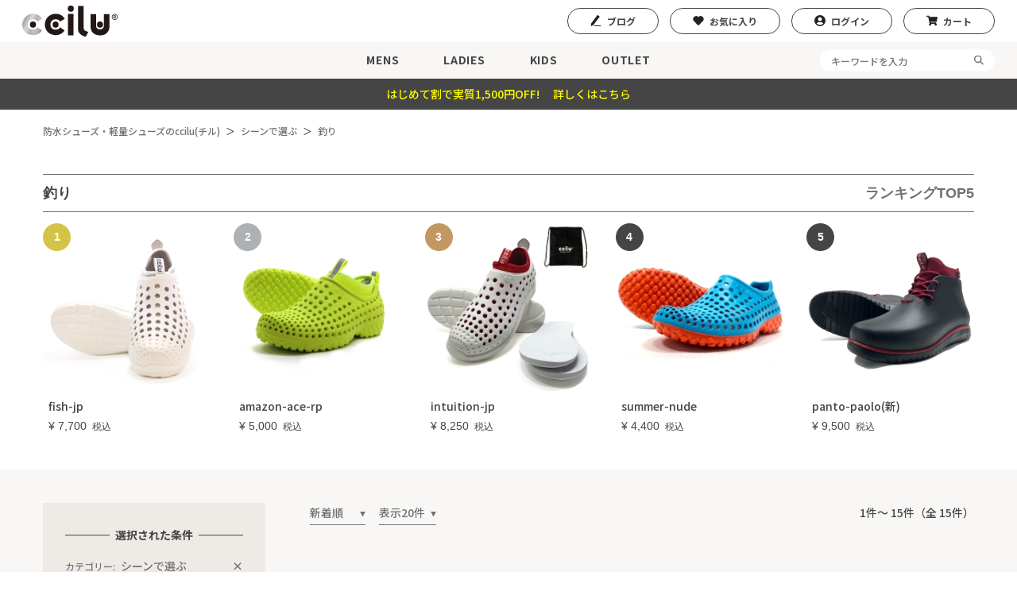

--- FILE ---
content_type: text/html; charset=UTF-8
request_url: https://ccilu.jp/search-12-118--.html
body_size: 108772
content:
<!DOCTYPE HTML>
<html lang="ja">

<head>
    <meta charset="UTF-8">
    <meta name="viewport" content="width=device-width, initial-scale=1.0">
    <title>
        釣り好き必見！速乾性と通気性に優れた超軽量防水シューズ一覧｜ccilu(チル)公式SHOP    </title>
    <meta name="author" content="ccilu japan｜チルジャパン">
    <meta name="keywords" content="靴,シューズ,レインシューズ,ワークシューズ,コンフォートシューズ,コックシューズ,リカバリーサンダル,軽量,疲れにくい,スポーツ,アウトドア,チル,ccilu,メンズ,レディース,通販">
    <meta name="description" content="釣り好きの方必見の超軽量シューズをご紹介。速乾性と通気性を兼ね備え、濡れた斜面でも滑りにくいので安心快適。釣りの時間をより満喫できるccilu(チル)のシューズを体験してみませんか？">
    <meta name="google-site-verification" content="jFO9lbj0ei8kRDQg7VC58x1ThYGD2bNoRECEtyyExSU" />
    <link rel="preconnect" href="https://fonts.gstatic.com">
    <link rel="stylesheet" href="https://fonts.googleapis.com/css2?family=Oswald:wght@400;700&Lato:wght@400;700&family=Noto+Sans+JP:wght@500;700&display=swap">
    <!--<link rel="stylesheet" href="https://unpkg.com/swiper/swiper-bundle.min.css">-->
    <link rel="stylesheet" type="text/css" href="/assets/css/swiper-bundle.min.css">
    <link rel="stylesheet" href="/assets/css/list.css?0.0.1">
    <link rel="shortcut icon" href="/assets/img/common/favicon.ico">
    <link rel="apple-touch-icon-precomposed" href="/assets/img/common/apple-touch-icon-precomposed.png">
    <meta name="apple-mobile-web-app-title" content="ccilu">
    <meta property="og:title" content="ccilu">
    <meta property="og:description" content="どこまでも軽くリラックス、人々を驚かせる履き心地。アウトドア・タウンユースにぴったりのccilu（チル）の通販">
    <meta property="og:url" content="https://www.ccilu.jp/">
    <meta property="og:site_name" content="ccilu">
    <meta property="og:type" content="website">
    <meta property="og:image" content="/assets/img/common/og_image.jpg">
    <meta property="og:locale" content="ja_JP">
        <meta name="google-site-verification" content="xSe7M4ydbla34dPgn-SuBP38iyY-7DQ-nu2wNciPiHI" />
    <!-- Global site tag (gtag.js) - Google Analytics -->
    <script async src="https://www.googletagmanager.com/gtag/js?id=UA-149388056-1"></script>
    <script>
        window.dataLayer = window.dataLayer || [];

        function gtag() {
            dataLayer.push(arguments);
        }
        gtag('js', new Date());
        gtag('config', 'UA-149388056-1');
            </script>
    <!-- Google Tag Manager -->
    <script>(function (w, d, s, l, i) {w[l] = w[l] || [];w[l].push({'gtm.start':
    new Date().getTime(),event: 'gtm.js'});var f = d.getElementsByTagName(s)[0],
    j = d.createElement(s),dl = l != 'dataLayer' ? '&l=' + l : '';j.async = true;j.src =
    'https://www.googletagmanager.com/gtm.js?id=' + i + dl;f.parentNode.insertBefore(j, f);
    })(window, document, 'script', 'dataLayer', 'GTM-N998K7M');
    </script>
    <!-- End Google Tag Manager -->
    <!-- Meta Pixel Code -->
    <script>
        ! function (f, b, e, v, n, t, s) {
            if (f.fbq) return;
            n = f.fbq = function () {
                n.callMethod ?
                    n.callMethod.apply(n, arguments) : n.queue.push(arguments)
            };
            if (!f._fbq) f._fbq = n;
            n.push = n;
            n.loaded = !0;
            n.version = '2.0';
            n.queue = [];
            t = b.createElement(e);
            t.async = !0;
            t.src = v;
            s = b.getElementsByTagName(e)[0];
            s.parentNode.insertBefore(t, s)
        }(window, document, 'script', 'https://connect.facebook.net/en_US/fbevents.js');
        fbq('init', '555293155913986');
        fbq('track', 'PageView');
        fbq('track', 'Search');    </script>
    <noscript><img height="1" width="1" style="display:none" src="https://www.facebook.com/tr?id=555293155913986&ev=PageView&noscript=1" /></noscript>
    <!-- End Meta Pixel Code -->
</head>

<body id="wrapper">
    <!-- Google Tag Manager (noscript) -->
    <noscript><iframe src="https://www.googletagmanager.com/ns.html?id=GTM-N998K7M" height="0" width="0" style="display:none;visibility:hidden"></iframe></noscript>
    <!-- End Google Tag Manager (noscript) -->
    <script>
        (function (d, s, id) {
            var js, fjs = d.getElementsByTagName(s)[0];
            if (d.getElementById(id)) return;
            js = d.createElement(s);
            js.id = id;
            js.src = "//connect.facebook.net/ja_JP/sdk.js#xfbml=1&version=v2.5&appId=592969907455373";
            fjs.parentNode.insertBefore(js, fjs);
        }(document, 'script', 'facebook-jssdk'));
    </script>

    <header class="header">
        <div class="pc">
            <div class="header__top">
                <h1 class="logo">
                    <a href="https://www.ccilu.jp/"><img src="/assets/img/common/logo.svg" alt="釣り好き必見！速乾性と通気性に優れた超軽量防水シューズ一覧｜ccilu(チル)公式SHOP"></a>
                </h1>
                <nav>
                    <!--ログインの場合-->
                    <div id="member_info_pc">
                    </div>
                    <!--ここまで-->
                    <ul>
                        <li class="blog"><a href="/blog/">ブログ</a></li>
                        <li class="favorite"><a href="/favorite.php">お気に入り</a></li>
                        <li class="login"><a href="/login.php">ログイン</a></li>
                        <li class="cart"><a href="https://www.ccilu.jp/cart/cart.php">カート</a></li>
                    </ul>
                </nav>
            </div>
            <div class="header__bottom">
                <nav>
                    <ul>
                        <li><a href="/search-3---.html">MENS</a></li>
                        <li><a href="/search-2---.html">LADIES</a></li>
                        <li><a href="/search-7---.html">KIDS</a></li>
                        <li><a href="/search-8---.html">OUTLET</a></li>
                    </ul>
                    <div class="header__search">
                        <div class="inner">
                            <form action="/search.php" method="post">
                                <input type="text" name="kw" placeholder="キーワードを入力">
                                <img src="/assets/img/common/search.svg" alt="検索" onclick="submit()">
                            </form>
                        </div>
                    </div>
                </nav>
            </div>
        </div>
        <div class="sp">
            <div class="header__top">
                <ul>
                    <li class="menu">
                        <div class="menu-btn">
                            <p>メニュー</p>
                        </div>
                        <div class="menu-content">
                            <div class="header__nav">
                                <h1 class="logo">
                                    <a href="/index.html"><img src="/assets/img/common/logo.svg" alt="釣り好き必見！速乾性と通気性に優れた超軽量防水シューズ一覧｜ccilu(チル)公式SHOP"></a>
                                </h1>
                                <ul class="menu01">
                                    <li class="blog"><a href="/blog/"><span>ブログ</span></a></li>
                                    <li class="favorite"><a href="/favorite.php"><span>お気に入り</span></a></li>
                                    <li class="login-sp"><a href="/login.php"><span>ログイン</span></a></li>
                                    <li class="cart-sp"><a href="/cart/cart.php"><span>カート</span></a></li>
                                </ul>
                                <ul class="menu02">
                                    <li><a href="/index.html">ホーム</a></li>
                                    <li><a href="/guide.php">お買い物ガイド</a></li>
                                    <li><a href="/blog/">スタッフブログ</a></li>
                                    <li><a href="/shitsumon.php">お問い合わせ</a></li>
                                    <li><a href="/privacy-policy.php">お個人情報保護方針</a></li>
                                    <li><a href="/low.php">特定商取引法に基づく表記</a></li>
                                </ul>
                                <ul class="sns">
                                    <li><a href="https://www.instagram.com/ccilu.japan/"><img src="/assets/img/common/instagram_sp.svg" alt="Instagram"></a></li>
                                    <li><a href="https://www.facebook.com/CciluJapan"><img src="/assets/img/common/facebook_sp.svg" alt="Facebook"></a></li>
                                    <li><a href="https://twitter.com/ccilu_japan"><img src="/assets/img/common/twitter_sp.svg" alt="twitter"></a></li>
                                </ul>
                            </div>
                        </div>
                    </li>
                    <li class="login"><a href="/login.php">
                            <p>マイページ</p>
                        </a></li>
                    <li class="logo">
                        <a href="/index.html"><img src="/assets/img/common/logo.svg"></a>
                    </li>
                    <li class="cart"><a href="/cart/cart.php">
                            <p>カート</p>
                        </a></li>
                    <li class="search">
                        <div class="search-btn">
                            <p>検索</p>
                        </div>
                        <nav class="search-content">
                            <div class="header__search">
                                <h1 class="logo">
                                    <a href="/index.html"><img src="/assets/img/common/logo.svg" alt="釣り好き必見！速乾性と通気性に優れた超軽量防水シューズ一覧｜ccilu(チル)公式SHOP"></a>
                                </h1>
                                <div class="keyword">
                                    <h3>どんな商品をお探しですか？</h3>
                                    <div class="inner">
                                        <form action="/search.php" method="post">
                                            <input type="text" name="kw" placeholder="キーワードを入力">
                                            <img src="/assets/img/common/search.svg" alt="検索" onclick="submit()">
                                        </form>
                                    </div>
                                    <div class="attention">
                                        <h4 class="hl--sb--sm">注目のキーワード</h4>
                                        <ul>
                                                                                        <li><a href="https://www.ccilu.jp/search.php?kw=レインシューズ">
                                                    レインシューズ                                                </a></li>
                                                                                        <li><a href="https://www.ccilu.jp/search.php?kw=コンフォートサンダル">
                                                    コンフォートサンダル                                                </a></li>
                                                                                        <li><a href="https://www.ccilu.jp/search.php?kw=ブーツ">
                                                    ブーツ                                                </a></li>
                                                                                        <li><a href="https://www.ccilu.jp/search.php?kw=防水 スニーカー">
                                                    防水 スニーカー                                                </a></li>
                                                                                        <li><a href="https://www.ccilu.jp/search.php?kw=冬 靴">
                                                    冬 靴                                                </a></li>
                                                                                        <li><a href="https://www.ccilu.jp/search.php?kw=まとめ買い対象商品">
                                                    まとめ買い対象商品                                                </a></li>
                                                                                    </ul>
                                    </div>
                                </div>
                                <div class="kind link">
                                    <div class="link-btn">カテゴリーで選ぶ<span></span></div>
                                    <div class="link-content">
                                        <ul>
                                            <li><a href="/search-3---.html">MENS</a></li>
                                            <li><a href="/search-2---.html">LADIES</a></li>
                                            <li><a href="/search-7---.html">KIDS</a></li>
                                            <li><a href="/search-102---.html">WEAR</a></li>
                                            <li><a href="/search-8---.html">OUTLET</a></li>
                                            <li><a href="/search-46---.html">新着</a></li>
                                            <li><a href="/search-96---.html">セール</a></li>
                                            <li><a href="/search-48---.html">サステナブル</a></li>
                                        </ul>
                                    </div>
                                </div>
                                <div class="scene link">
                                    <div class="link-btn">シーンで選ぶ<span></span></div>
                                    <div class="link-content">
                                        <ul>
                                            <li><a href="/search-12-41--.html">雨</a></li>
                                            <li><a href="/search-12-40--.html">アウトドア</a></li>
                                            <li><a href="/search-12-42--.html">仕事</a></li>
                                            <li><a href="/search-12-117--.html">旅行</a></li>
                                            <li><a href="/search-12-43--.html">ウォーキング</a></li>
                                            <li><a href="/search-12-118--.html">釣り</a></li>
                                            <li><a href="/search-12-119--.html">タウン</a></li>
                                            <li><a href="/search-12-44--.html">ウォーターサイド</a></li>
                                        </ul>
                                    </div>
                                </div>
                                <div class="scene link">
                                    <div class="link-btn">機能で選ぶ<span></span></div>
                                    <div class="link-content">
                                        <ul>
                                            <li><a href="/search-89-90--.html">200g以下の超軽量</a></li>
                                            <li><a href="/search-89-91--.html">高機能ソール</a></li>
                                            <li><a href="/search-89-92--.html">防水・撥水</a></li>
                                        </ul>
                                    </div>
                                </div>
                            </div>
                        </nav>
                    </li>
                </ul>
            </div>
            <!--ログインの場合-->
            <div id="member_info_sp">
            </div>
        </div>
        <div class="header__banner" style="background-color: #454545;">
            <a href='https://www.ccilu.jp/search-197---.html' style='color:#ffff00;'>はじめて割で実質1,500円OFF! 　詳しくはこちら</a>        </div>
    </header>
<main>
    <section class="under">
        <div class="container">
            <div class="breadcrumb">
                <ul>
                    <li><a href="/index.html">防水シューズ・軽量シューズのccilu(チル)</a></li>
                    <li><a href='./search-12---.html'>シーンで選ぶ</a></li><li><a href='./search-12-118--.html'>釣り</a></li>                </ul>
            </div>
        </div>
    </section>
    
        <section class="ranking content">
        <div class="container">
            <div class="ranking__sec01">
                <div class="hl">
                    <h3>
                        釣り                    </h3>
                    <p style="font-weight: 700;font-size: 1.285em;font-family:'Lato', sans-serif;">ランキングTOP5</p>
                </div>
                <div class="swiper">
                    <div class="swiper-container-ranking">
                        <ul class="flex-5 swiper-wrapper">
                            <li class="swiper-slide first">
                                <a href="/products/fish-jp/index.html">
                                    <div class="img">
                                        <p class="num"><span>1</span></p>
                                        <img src="/products/fish-jp/images/main-s2_464e85cc7c4cb4_main.jpg" alt="">
                                    </div>
                                    <div class="txt">
                                        <p class="ex">
                                                                                    </p>
                                        <p class="name">
                                            fish-jp                                        </p>
                                        <p class="price">&yen;
                                            7,700<span>税込</span>
                                        </p>
                                    </div>
                                </a>
                            </li>
                            <li class="swiper-slide second">
                                <a href="/products/amazon-ace-rp/index.html">
                                    <div class="img">
                                        <p class="num"><span>2</span></p>
                                        <img src="/products/amazon-ace-rp/images/main-s2_764a6bbcd4af86_main.jpg" alt="">
                                    </div>
                                    <div class="txt">
                                        <p class="ex">
                                                                                    </p>
                                        <p class="name">
                                            amazon-ace-rp                                        </p>
                                        <p class="price">&yen;
                                            5,000<span>税込</span>
                                        </p>
                                    </div>
                                </a>
                            </li>
                            <li class="swiper-slide third">
                                <a href="/products/intution-jp/index.html">
                                    <div class="img">
                                        <p class="num"><span>3</span></p>
                                        <img src="/products/intution-jp/images/main-s2_962c7c7eddd715_main.jpg" alt="">
                                    </div>
                                    <div class="txt">
                                        <p class="ex">
                                                                                    </p>
                                        <p class="name">
                                            intuition-jp                                        </p>
                                        <p class="price">&yen;
                                            8,250<span>税込</span>
                                        </p>
                                    </div>
                                </a>
                            </li>
                                                        <li class="swiper-slide">
                                <a href="/products/summer-nude/index.html">
                                    <div class="img">
                                        <p class="num"><span>4</span></p>
                                        <img src="/products/summer-nude/images/main-s2_86267d2056a324_main.jpg" alt="">
                                    </div>
                                    <div class="txt">
                                        <p class="ex">
                                                                                    </p>
                                        <p class="name">
                                            summer-nude                                        </p>
                                        <p class="price">&yen;
                                            4,400<span>税込</span>
                                        </p>
                                    </div>
                                </a>
                            </li>
                                                                                    <li class="swiper-slide">
                                <a href="/products/paolo-23/index.html">
                                    <div class="img">
                                        <p class="num"><span>5</span></p>
                                        <img src="/products/paolo-23/images/main-s2_6646eaca8af3b1_main.jpg" alt="">
                                    </div>
                                    <div class="txt">
                                        <p class="ex">
                                                                                    </p>
                                        <p class="name">
                                            panto-paolo(新)                                        </p>
                                        <p class="price">&yen;
                                            9,500<span>税込</span>
                                        </p>
                                    </div>
                                </a>
                            </li>
                                                    </ul>
                    </div>
                    <div class="swiper-button-prev"></div>
                    <div class="swiper-button-next"></div>
                </div>
            </div>
        </div>
    </section>
    
    <section class="list content bg">
        <div class="container">
            <div class="side-bar">
                <div class="choice">
                    <div class="current">
                        <h2 class="hl--sb--lg">選択された条件</h2>
                        <ul>
                            <a href='./search--118--.html'><li><span>カテゴリー:</span>シーンで選ぶ</li></a><a href='./search-12---.html'><li><span>カテゴリー:</span>釣り</li></a>                        </ul>
                    </div>
                    <div class="narrowing">
                        <p class="btn js-menu"><a><span class="b">更に絞り込む</span><span class="c">閉じる</span></a></p>
                        <div class="contents">
                                                        <div class="category link">
                                <h3 class="hl--sb--md">カテゴリーで絞り込む</h3>
                                <ul>
                                                                                                            <li><a href="/search2-12-3.html">
                                            Mens                                        </a></li>
                                                                                                                                                <li><a href="/search2-12-2.html">
                                            Ladies                                        </a></li>
                                                                                                                                                                                </ul>
                            </div>
                                                        <div class="color link">
                                <h3 class="hl--sb--md">カラーで絞り込む</h3>
                                <ul>
                                                                        <li><a href="/search-12-118--1.html">
                                            ブラック                                        </a></li>
                                                                        <li><a href="/search-12-118--2.html">
                                            グレー                                        </a></li>
                                                                        <li><a href="/search-12-118--3.html">
                                            ホワイト                                        </a></li>
                                                                        <li><a href="/search-12-118--4.html">
                                            ブラウン                                        </a></li>
                                                                        <li><a href="/search-12-118--5.html">
                                            ベージュ                                        </a></li>
                                                                        <li><a href="/search-12-118--6.html">
                                            カーキ                                        </a></li>
                                                                        <li><a href="/search-12-118--7.html">
                                            ピンク                                        </a></li>
                                                                        <li><a href="/search-12-118--8.html">
                                            ワインレッド                                        </a></li>
                                                                        <li><a href="/search-12-118--9.html">
                                            レッド                                        </a></li>
                                                                        <li><a href="/search-12-118--10.html">
                                            オレンジ                                        </a></li>
                                                                        <li><a href="/search-12-118--11.html">
                                            イエロー                                        </a></li>
                                                                        <li><a href="/search-12-118--12.html">
                                            グリーン                                        </a></li>
                                                                        <li><a href="/search-12-118--13.html">
                                            ブルー                                        </a></li>
                                                                        <li><a href="/search-12-118--14.html">
                                            ネイビー                                        </a></li>
                                                                        <li><a href="/search-12-118--15.html">
                                            パープル                                        </a></li>
                                                                        <li><a href="/search-12-118--16.html">
                                            ゴールド                                        </a></li>
                                                                        <li><a href="/search-12-118--17.html">
                                            シルバー                                        </a></li>
                                                                        <li><a href="/search-12-118--18.html">
                                            マルチ                                        </a></li>
                                                                        <li><a href="/search-12-118--19.html">
                                            BS                                        </a></li>
                                                                        <li><a href="/search-12-118--20.html">
                                            PC                                        </a></li>
                                                                    </ul>
                            </div>
                        </div>
                    </div>
                </div>
                <div class="search">
                    <h3 class="hl--sb--lg">別の条件で検索</h3>
                    <div class="keyword">
                        <h3 class="hl--sb--md">キーワード検索</h3>
                        <form action="/search.php" method="post">
                            <div class="inner">
                                <input type="text" name="kw" placeholder="キーワードを入力">
                                <img src="/assets/img/common/search.svg" alt="検索" onclick="submit()">
                        </form>
                    </div>
                    <div class="attention">
                        <h4 class="hl--sb--sm">注目のキーワード</h4>
                        <ul>
                                                        <li><a href="https://www.ccilu.jp/search.php?kw=レインシューズ">
                                    レインシューズ                                </a></li>
                                                        <li><a href="https://www.ccilu.jp/search.php?kw=コンフォートサンダル">
                                    コンフォートサンダル                                </a></li>
                                                        <li><a href="https://www.ccilu.jp/search.php?kw=ブーツ">
                                    ブーツ                                </a></li>
                                                        <li><a href="https://www.ccilu.jp/search.php?kw=防水 スニーカー">
                                    防水 スニーカー                                </a></li>
                                                        <li><a href="https://www.ccilu.jp/search.php?kw=冬 靴">
                                    冬 靴                                </a></li>
                                                        <li><a href="https://www.ccilu.jp/search.php?kw=まとめ買い対象商品">
                                    まとめ買い対象商品                                </a></li>
                                                    </ul>
                    </div>
                </div>
                <div class="kind link">
                    <h3 class="hl--sb--md">カテゴリー</h3>
                    <ul>
                        <li><a href="/search-3---.html">MENS</a></li>
                        <li><a href="/search-2---.html">LADIES</a></li>
                        <li><a href="/search-7---.html">KIDS</a></li>
                        <li><a href="/search-102---.html">WEAR</a></li>
                        <li><a href="/search-8---.html">OUTLET</a></li>
                        <li><a href="/search-46---.html">新着</a></li>
                        <li><a href="/search-96---.html">セール</a></li>
                        <li><a href="/search-48---.html">サステナブル</a></li>
                        <li><a href="/search-197---.html">ブロックスニーカー</a></li>
                    </ul>
                </div>
                <div class="scene link">
                    <h3 class="hl--sb--md">シーン</h3>
                    <ul>
                                                <li><a href="/search-12-43--.html">
                                ウォーキング                            </a></li>
                                                <li><a href="/search-12-40--.html">
                                アウトドア                            </a></li>
                                                <li><a href="/search-12-41--.html">
                                雨・雪                            </a></li>
                                                <li><a href="/search-12-44--.html">
                                ウォーターサイド                            </a></li>
                                                <li><a href="/search-12-42--.html">
                                ワークシーン                            </a></li>
                                                <li><a href="/search-12-117--.html">
                                旅行                            </a></li>
                                                <li><a href="/search-12-118--.html">
                                釣り                            </a></li>
                                                <li><a href="/search-12-119--.html">
                                タウン                            </a></li>
                                                <li><a href="/search-12-122--.html">
                                秋・冬                            </a></li>
                                                <li><a href="/search-12-1--.html">
                                リカバリーサンダル                            </a></li>
                                                <li><a href="/search-12-0--.html">
                                備えておきたい靴                            </a></li>
                                                <li><a href="/search-12-144--.html">
                                event archive                            </a></li>
                                                <li><a href="/search-12-146--.html">
                                【早い者勝ち】22.0cm限定スペシャルプライス                            </a></li>
                                            </ul>
                </div>
                <div class="scene link">
                    <h3 class="hl--sb--md">機能</h3>
                    <ul>
                                                <li><a href="/search-89-90--.html">
                                200g以下の超軽量シューズ                            </a></li>
                                                <li><a href="/search-89-91--.html">
                                高機能ソール Horizonシリーズ                            </a></li>
                                                <li><a href="/search-89-92--.html">
                                防水・撥水                            </a></li>
                                                <li><a href="/search-89-120--.html">
                                チルッポン                            </a></li>
                                                <li><a href="/search-89-132--.html">
                                歩きやすい靴                            </a></li>
                                                <li><a href="/search-89-142--.html">
                                足のトラブル別シューズ                            </a></li>
                                            </ul>
                </div>
            </div>
        </div>
        <div class="main-area">
            
            <div class="sort">
                <div class="select">
                    <div>
                        <select name="new_order" id="new_order" onchange="change_order();">
                            <option value="new" >新着順</option>
                            <option value="price_low" >価格安い</option>
                            <option value="price_high" >価格高い</option>
                        </select>
                    </div>
                    <div>
                        <select name="new_limit" id="new_limit" onchange="change_limit();">
                            <option value="20" >表示20件</option>
                            <option value="30" >表示30件</option>
                            <option value="40" >表示40件</option>
                        </select>
                    </div>
                </div>
                <div class="num">
                    <p>
                        1件～
                        15件<br class="sp">（全
                        15件）
                    </p>
                </div>
            </div>
            <div class="result">
                <ul class="content">
                                        <li class="item">
                        <a href="/products/pantoo-forest-xp/index.html">
                            <div class="img">
                                <img src="./products/pantoo-forest-xp/images/main-s2_16625fe1c5c8c7_main.jpg" alt="">
                                <ul class="status">
                                    <li style='background-color:#ff0000'>SALE</li>                                </ul>
                                                                <object class="non-member">
                                    <input type="radio" id="modal__open" class="modal__open" name="modal__trigger" />
                                    <label for="modal__open">
                                        <div class="favourites"><a>♥</a></div>
                                    </label>
                                    <input type="radio" id="modal__close" class="modal__close" name="modal__trigger" />
                                    <div class="modal">
                                        <div class="content-wrap">
                                            <label for="modal__close" class="close"><span>×</span></label>
                                            <div class="modal__content">
                                                <div class="submit">
                                                    <p class="mb--sm">商品のお気に入り登録は、会員登録後のサービスとなります。</p>
                                                    <p class="btn"><a href="/member_registration.php">会員登録する</a></p>
                                                </div>
                                                <p class="mb--sm">すでに会員登録している方はこちらからログインしてください。</p>
                                                <p class="btn"><a href="/login.php">ログインする</a></p>
                                            </div>
                                        </div>
                                        <label for="modal__close">
                                            <div class="modal__background"></div>
                                        </label>
                                    </div>
                                </object>
                                                            </div>
                            <div class="txt">
                                <div class="meta">
                                    <p class="color">
                                        2カラー
                                    </p>
                                    <ul class="status01">
                                        <li>メンズ</li><li>レディース</li>                                    </ul>
                                </div>
                                <p class="name">
                                    PANTOO FOREST XP                                 </p>
                                <ul class="status">
                                    <li style='color:#212121'>サステナブル</li>                                </ul>
                                <div class="price-wrap">
                                                                        <p class="off">《
                                        3300円OFF                                        》
                                    </p>
                                    <p class="price">
                                        <strike>
                                            &yen;9,800<span>税込</span>
                                        </strike>
                                    </p>
                                    <div class="sale">
                                        <p class="price">
                                            &yen;6,500<span>税込</span>
                                        </p>
                                    </div>
                                                                    </div>
                            </div>
                        </a>
                    </li>
                                        <li class="item">
                        <a href="/products/angelo/index.html">
                            <div class="img">
                                <img src="./products/angelo/images/main-s2_9642d2369dff88_main.jpg" alt="">
                                <ul class="status">
                                    <li style='background-color:#ff0000'>SALE</li>                                </ul>
                                                                <object class="non-member">
                                    <input type="radio" id="modal__open" class="modal__open" name="modal__trigger" />
                                    <label for="modal__open">
                                        <div class="favourites"><a>♥</a></div>
                                    </label>
                                    <input type="radio" id="modal__close" class="modal__close" name="modal__trigger" />
                                    <div class="modal">
                                        <div class="content-wrap">
                                            <label for="modal__close" class="close"><span>×</span></label>
                                            <div class="modal__content">
                                                <div class="submit">
                                                    <p class="mb--sm">商品のお気に入り登録は、会員登録後のサービスとなります。</p>
                                                    <p class="btn"><a href="/member_registration.php">会員登録する</a></p>
                                                </div>
                                                <p class="mb--sm">すでに会員登録している方はこちらからログインしてください。</p>
                                                <p class="btn"><a href="/login.php">ログインする</a></p>
                                            </div>
                                        </div>
                                        <label for="modal__close">
                                            <div class="modal__background"></div>
                                        </label>
                                    </div>
                                </object>
                                                            </div>
                            <div class="txt">
                                <div class="meta">
                                    <p class="color">
                                        4カラー
                                    </p>
                                    <ul class="status01">
                                        <li>メンズ</li><li>レディース</li>                                    </ul>
                                </div>
                                <p class="name">
                                    angelo GREEN PLAX                                </p>
                                <ul class="status">
                                    <li style='color:#212121'>サステナブル</li>                                </ul>
                                <div class="price-wrap">
                                                                        <p class="off">《
                                        800円OFF                                        》
                                    </p>
                                    <p class="price">
                                        <strike>
                                            &yen;3,000<span>税込</span>
                                        </strike>
                                    </p>
                                    <div class="sale">
                                        <p class="price">
                                            &yen;2,200<span>税込</span>
                                        </p>
                                    </div>
                                                                    </div>
                            </div>
                        </a>
                    </li>
                                        <li class="item">
                        <a href="/products/intution-jp/index.html">
                            <div class="img">
                                <img src="./products/intution-jp/images/main-s2_962c7c7eddd715_main.jpg" alt="">
                                <ul class="status">
                                                                    </ul>
                                                                <object class="non-member">
                                    <input type="radio" id="modal__open" class="modal__open" name="modal__trigger" />
                                    <label for="modal__open">
                                        <div class="favourites"><a>♥</a></div>
                                    </label>
                                    <input type="radio" id="modal__close" class="modal__close" name="modal__trigger" />
                                    <div class="modal">
                                        <div class="content-wrap">
                                            <label for="modal__close" class="close"><span>×</span></label>
                                            <div class="modal__content">
                                                <div class="submit">
                                                    <p class="mb--sm">商品のお気に入り登録は、会員登録後のサービスとなります。</p>
                                                    <p class="btn"><a href="/member_registration.php">会員登録する</a></p>
                                                </div>
                                                <p class="mb--sm">すでに会員登録している方はこちらからログインしてください。</p>
                                                <p class="btn"><a href="/login.php">ログインする</a></p>
                                            </div>
                                        </div>
                                        <label for="modal__close">
                                            <div class="modal__background"></div>
                                        </label>
                                    </div>
                                </object>
                                                            </div>
                            <div class="txt">
                                <div class="meta">
                                    <p class="color">
                                        6カラー
                                    </p>
                                    <ul class="status01">
                                                                            </ul>
                                </div>
                                <p class="name">
                                    intuition-jp                                </p>
                                <ul class="status">
                                                                    </ul>
                                <div class="price-wrap">
                                                                        <p class="price">
                                        &yen;8,250<span>税込</span>
                                    </p>
                                                                    </div>
                            </div>
                        </a>
                    </li>
                                        <li class="item">
                        <a href="/products/summer-nude/index.html">
                            <div class="img">
                                <img src="./products/summer-nude/images/main-s2_86267d2056a324_main.jpg" alt="">
                                <ul class="status">
                                                                    </ul>
                                                                <object class="non-member">
                                    <input type="radio" id="modal__open" class="modal__open" name="modal__trigger" />
                                    <label for="modal__open">
                                        <div class="favourites"><a>♥</a></div>
                                    </label>
                                    <input type="radio" id="modal__close" class="modal__close" name="modal__trigger" />
                                    <div class="modal">
                                        <div class="content-wrap">
                                            <label for="modal__close" class="close"><span>×</span></label>
                                            <div class="modal__content">
                                                <div class="submit">
                                                    <p class="mb--sm">商品のお気に入り登録は、会員登録後のサービスとなります。</p>
                                                    <p class="btn"><a href="/member_registration.php">会員登録する</a></p>
                                                </div>
                                                <p class="mb--sm">すでに会員登録している方はこちらからログインしてください。</p>
                                                <p class="btn"><a href="/login.php">ログインする</a></p>
                                            </div>
                                        </div>
                                        <label for="modal__close">
                                            <div class="modal__background"></div>
                                        </label>
                                    </div>
                                </object>
                                                            </div>
                            <div class="txt">
                                <div class="meta">
                                    <p class="color">
                                        7カラー
                                    </p>
                                    <ul class="status01">
                                        <li>メンズ</li><li>レディース</li><li>まとめ買い対象商品</li>                                    </ul>
                                </div>
                                <p class="name">
                                    summer-nude                                </p>
                                <ul class="status">
                                    <li style='color:#000'>チルッポン</li>                                </ul>
                                <div class="price-wrap">
                                                                        <p class="price">
                                        &yen;4,400<span>税込</span>
                                    </p>
                                                                    </div>
                            </div>
                        </a>
                    </li>
                                        <li class="item">
                        <a href="/products/paolo-23/index.html">
                            <div class="img">
                                <img src="./products/paolo-23/images/main-s2_6646eaca8af3b1_main.jpg" alt="">
                                <ul class="status">
                                    <li style='background-color:#ff0000'>SALE</li>                                </ul>
                                                                <object class="non-member">
                                    <input type="radio" id="modal__open" class="modal__open" name="modal__trigger" />
                                    <label for="modal__open">
                                        <div class="favourites"><a>♥</a></div>
                                    </label>
                                    <input type="radio" id="modal__close" class="modal__close" name="modal__trigger" />
                                    <div class="modal">
                                        <div class="content-wrap">
                                            <label for="modal__close" class="close"><span>×</span></label>
                                            <div class="modal__content">
                                                <div class="submit">
                                                    <p class="mb--sm">商品のお気に入り登録は、会員登録後のサービスとなります。</p>
                                                    <p class="btn"><a href="/member_registration.php">会員登録する</a></p>
                                                </div>
                                                <p class="mb--sm">すでに会員登録している方はこちらからログインしてください。</p>
                                                <p class="btn"><a href="/login.php">ログインする</a></p>
                                            </div>
                                        </div>
                                        <label for="modal__close">
                                            <div class="modal__background"></div>
                                        </label>
                                    </div>
                                </object>
                                                            </div>
                            <div class="txt">
                                <div class="meta">
                                    <p class="color">
                                        2カラー
                                    </p>
                                    <ul class="status01">
                                        <li>メンズ</li>                                    </ul>
                                </div>
                                <p class="name">
                                    panto-paolo(新)                                </p>
                                <ul class="status">
                                    <li style='color:#000'>ハイカット</li>                                </ul>
                                <div class="price-wrap">
                                                                        <p class="off">《
                                        950円OFF                                        》
                                    </p>
                                    <p class="price">
                                        <strike>
                                            &yen;10,450<span>税込</span>
                                        </strike>
                                    </p>
                                    <div class="sale">
                                        <p class="price">
                                            &yen;9,500<span>税込</span>
                                        </p>
                                    </div>
                                                                    </div>
                            </div>
                        </a>
                    </li>
                                        <li class="item">
                        <a href="/products/pola/index.html">
                            <div class="img">
                                <img src="./products/pola/images/main-s2_1622a25f3a4d1d_main.jpg" alt="">
                                <ul class="status">
                                    <li style='background-color:#000066'>防水</li>                                </ul>
                                                                <object class="non-member">
                                    <input type="radio" id="modal__open" class="modal__open" name="modal__trigger" />
                                    <label for="modal__open">
                                        <div class="favourites"><a>♥</a></div>
                                    </label>
                                    <input type="radio" id="modal__close" class="modal__close" name="modal__trigger" />
                                    <div class="modal">
                                        <div class="content-wrap">
                                            <label for="modal__close" class="close"><span>×</span></label>
                                            <div class="modal__content">
                                                <div class="submit">
                                                    <p class="mb--sm">商品のお気に入り登録は、会員登録後のサービスとなります。</p>
                                                    <p class="btn"><a href="/member_registration.php">会員登録する</a></p>
                                                </div>
                                                <p class="mb--sm">すでに会員登録している方はこちらからログインしてください。</p>
                                                <p class="btn"><a href="/login.php">ログインする</a></p>
                                            </div>
                                        </div>
                                        <label for="modal__close">
                                            <div class="modal__background"></div>
                                        </label>
                                    </div>
                                </object>
                                                            </div>
                            <div class="txt">
                                <div class="meta">
                                    <p class="color">
                                        3カラー
                                    </p>
                                    <ul class="status01">
                                        <li>レディース</li>                                    </ul>
                                </div>
                                <p class="name">
                                    panto-pola                                </p>
                                <ul class="status">
                                    <li style='color:#000'>ハイカット</li>                                </ul>
                                <div class="price-wrap">
                                                                        <p class="price">
                                        &yen;10,450<span>税込</span>
                                    </p>
                                                                    </div>
                            </div>
                        </a>
                    </li>
                                        <li class="item">
                        <a href="/products/pazzle-sandal/index.html">
                            <div class="img">
                                <img src="./products/pazzle-sandal/images/main-s2_4622a25f3a425c_main.jpg" alt="">
                                <ul class="status">
                                    <li style='background-color:#ff0000'>SALE</li><li style='background-color:#000000'>skiv-onソール</li>                                </ul>
                                                                <object class="non-member">
                                    <input type="radio" id="modal__open" class="modal__open" name="modal__trigger" />
                                    <label for="modal__open">
                                        <div class="favourites"><a>♥</a></div>
                                    </label>
                                    <input type="radio" id="modal__close" class="modal__close" name="modal__trigger" />
                                    <div class="modal">
                                        <div class="content-wrap">
                                            <label for="modal__close" class="close"><span>×</span></label>
                                            <div class="modal__content">
                                                <div class="submit">
                                                    <p class="mb--sm">商品のお気に入り登録は、会員登録後のサービスとなります。</p>
                                                    <p class="btn"><a href="/member_registration.php">会員登録する</a></p>
                                                </div>
                                                <p class="mb--sm">すでに会員登録している方はこちらからログインしてください。</p>
                                                <p class="btn"><a href="/login.php">ログインする</a></p>
                                            </div>
                                        </div>
                                        <label for="modal__close">
                                            <div class="modal__background"></div>
                                        </label>
                                    </div>
                                </object>
                                                            </div>
                            <div class="txt">
                                <div class="meta">
                                    <p class="color">
                                        4カラー
                                    </p>
                                    <ul class="status01">
                                        <li>メンズ</li><li>レディース</li>                                    </ul>
                                </div>
                                <p class="name">
                                    horizone-pazzle sandal                                </p>
                                <ul class="status">
                                                                    </ul>
                                <div class="price-wrap">
                                                                        <p class="off">《
                                        1000円均一                                        》
                                    </p>
                                    <p class="price">
                                        <strike>
                                            &yen;1,000<span>税込</span>
                                        </strike>
                                    </p>
                                    <div class="sale">
                                        <p class="price">
                                            &yen;1,000<span>税込</span>
                                        </p>
                                    </div>
                                                                    </div>
                            </div>
                        </a>
                    </li>
                                        <li class="item">
                        <a href="/products/phoenix-2016/index.html">
                            <div class="img">
                                <img src="./products/phoenix-2016/images/main-s2_6622a495ad8d1b_main.jpg" alt="">
                                <ul class="status">
                                    <li style='background-color:#ff0000'>SALE</li><li style='background-color:#000066'>防水</li>                                </ul>
                                                                <object class="non-member">
                                    <input type="radio" id="modal__open" class="modal__open" name="modal__trigger" />
                                    <label for="modal__open">
                                        <div class="favourites"><a>♥</a></div>
                                    </label>
                                    <input type="radio" id="modal__close" class="modal__close" name="modal__trigger" />
                                    <div class="modal">
                                        <div class="content-wrap">
                                            <label for="modal__close" class="close"><span>×</span></label>
                                            <div class="modal__content">
                                                <div class="submit">
                                                    <p class="mb--sm">商品のお気に入り登録は、会員登録後のサービスとなります。</p>
                                                    <p class="btn"><a href="/member_registration.php">会員登録する</a></p>
                                                </div>
                                                <p class="mb--sm">すでに会員登録している方はこちらからログインしてください。</p>
                                                <p class="btn"><a href="/login.php">ログインする</a></p>
                                            </div>
                                        </div>
                                        <label for="modal__close">
                                            <div class="modal__background"></div>
                                        </label>
                                    </div>
                                </object>
                                                            </div>
                            <div class="txt">
                                <div class="meta">
                                    <p class="color">
                                        3カラー
                                    </p>
                                    <ul class="status01">
                                        <li>メンズ</li><li>レディース</li><li>まとめ買い対象商品</li>                                    </ul>
                                </div>
                                <p class="name">
                                    phoenix/phoebe                                </p>
                                <ul class="status">
                                    <li style='color:#000'>チルッポン</li>                                </ul>
                                <div class="price-wrap">
                                                                        <p class="off">《
                                        1500円均一                                        》
                                    </p>
                                    <p class="price">
                                        <strike>
                                            &yen;3,000<span>税込</span>
                                        </strike>
                                    </p>
                                    <div class="sale">
                                        <p class="price">
                                            &yen;1,500<span>税込</span>
                                        </p>
                                    </div>
                                                                    </div>
                            </div>
                        </a>
                    </li>
                                        <li class="item">
                        <a href="/products/amazon-ace/index.html">
                            <div class="img">
                                <img src="./products/amazon-ace/images/main-s2_662c84ab7833b7_main.jpg" alt="">
                                <ul class="status">
                                                                    </ul>
                                                                <object class="non-member">
                                    <input type="radio" id="modal__open" class="modal__open" name="modal__trigger" />
                                    <label for="modal__open">
                                        <div class="favourites"><a>♥</a></div>
                                    </label>
                                    <input type="radio" id="modal__close" class="modal__close" name="modal__trigger" />
                                    <div class="modal">
                                        <div class="content-wrap">
                                            <label for="modal__close" class="close"><span>×</span></label>
                                            <div class="modal__content">
                                                <div class="submit">
                                                    <p class="mb--sm">商品のお気に入り登録は、会員登録後のサービスとなります。</p>
                                                    <p class="btn"><a href="/member_registration.php">会員登録する</a></p>
                                                </div>
                                                <p class="mb--sm">すでに会員登録している方はこちらからログインしてください。</p>
                                                <p class="btn"><a href="/login.php">ログインする</a></p>
                                            </div>
                                        </div>
                                        <label for="modal__close">
                                            <div class="modal__background"></div>
                                        </label>
                                    </div>
                                </object>
                                                            </div>
                            <div class="txt">
                                <div class="meta">
                                    <p class="color">
                                        3カラー
                                    </p>
                                    <ul class="status01">
                                        <li>メンズ</li><li>レディース</li>                                    </ul>
                                </div>
                                <p class="name">
                                    amazon-ace                                </p>
                                <ul class="status">
                                    <li style='color:#000'>チルッポン</li>                                </ul>
                                <div class="price-wrap">
                                                                        <p class="price">
                                        &yen;5,500<span>税込</span>
                                    </p>
                                                                    </div>
                            </div>
                        </a>
                    </li>
                                        <li class="item">
                        <a href="/products/dynamic-captor/index.html">
                            <div class="img">
                                <img src="./products/dynamic-captor/images/main-s2_8622a25f394b8a_main.jpg" alt="">
                                <ul class="status">
                                                                    </ul>
                                                                <object class="non-member">
                                    <input type="radio" id="modal__open" class="modal__open" name="modal__trigger" />
                                    <label for="modal__open">
                                        <div class="favourites"><a>♥</a></div>
                                    </label>
                                    <input type="radio" id="modal__close" class="modal__close" name="modal__trigger" />
                                    <div class="modal">
                                        <div class="content-wrap">
                                            <label for="modal__close" class="close"><span>×</span></label>
                                            <div class="modal__content">
                                                <div class="submit">
                                                    <p class="mb--sm">商品のお気に入り登録は、会員登録後のサービスとなります。</p>
                                                    <p class="btn"><a href="/member_registration.php">会員登録する</a></p>
                                                </div>
                                                <p class="mb--sm">すでに会員登録している方はこちらからログインしてください。</p>
                                                <p class="btn"><a href="/login.php">ログインする</a></p>
                                            </div>
                                        </div>
                                        <label for="modal__close">
                                            <div class="modal__background"></div>
                                        </label>
                                    </div>
                                </object>
                                                            </div>
                            <div class="txt">
                                <div class="meta">
                                    <p class="color">
                                        1カラー
                                    </p>
                                    <ul class="status01">
                                                                            </ul>
                                </div>
                                <p class="name">
                                    dynamic-captor                                </p>
                                <ul class="status">
                                                                    </ul>
                                <div class="price-wrap">
                                                                        <p class="price">
                                        &yen;4,595<span>税込</span>
                                    </p>
                                                                    </div>
                            </div>
                        </a>
                    </li>
                                        <li class="item">
                        <a href="/products/dorian/index.html">
                            <div class="img">
                                <img src="./products/dorian/images/main-s2_8622a25f393b25_main.jpg" alt="">
                                <ul class="status">
                                    <li style='background-color:#ff0000'>SALE</li>                                </ul>
                                                                <object class="non-member">
                                    <input type="radio" id="modal__open" class="modal__open" name="modal__trigger" />
                                    <label for="modal__open">
                                        <div class="favourites"><a>♥</a></div>
                                    </label>
                                    <input type="radio" id="modal__close" class="modal__close" name="modal__trigger" />
                                    <div class="modal">
                                        <div class="content-wrap">
                                            <label for="modal__close" class="close"><span>×</span></label>
                                            <div class="modal__content">
                                                <div class="submit">
                                                    <p class="mb--sm">商品のお気に入り登録は、会員登録後のサービスとなります。</p>
                                                    <p class="btn"><a href="/member_registration.php">会員登録する</a></p>
                                                </div>
                                                <p class="mb--sm">すでに会員登録している方はこちらからログインしてください。</p>
                                                <p class="btn"><a href="/login.php">ログインする</a></p>
                                            </div>
                                        </div>
                                        <label for="modal__close">
                                            <div class="modal__background"></div>
                                        </label>
                                    </div>
                                </object>
                                                            </div>
                            <div class="txt">
                                <div class="meta">
                                    <p class="color">
                                        2カラー
                                    </p>
                                    <ul class="status01">
                                        <li>メンズ</li><li>レディース</li>                                    </ul>
                                </div>
                                <p class="name">
                                    dorian                                </p>
                                <ul class="status">
                                                                    </ul>
                                <div class="price-wrap">
                                                                        <p class="off">《
                                        3000円均一                                        》
                                    </p>
                                    <p class="price">
                                        <strike>
                                            &yen;6,490<span>税込</span>
                                        </strike>
                                    </p>
                                    <div class="sale">
                                        <p class="price">
                                            &yen;3,000<span>税込</span>
                                        </p>
                                    </div>
                                                                    </div>
                            </div>
                        </a>
                    </li>
                                        <li class="item">
                        <a href="/products/amazon-ace-cp1/index.html">
                            <div class="img">
                                <img src="./products/amazon-ace-cp1/images/main-s2_3639c26680c756_main.jpg" alt="">
                                <ul class="status">
                                    <li style='background-color:#ff0000'>SALE</li>                                </ul>
                                                                <object class="non-member">
                                    <input type="radio" id="modal__open" class="modal__open" name="modal__trigger" />
                                    <label for="modal__open">
                                        <div class="favourites"><a>♥</a></div>
                                    </label>
                                    <input type="radio" id="modal__close" class="modal__close" name="modal__trigger" />
                                    <div class="modal">
                                        <div class="content-wrap">
                                            <label for="modal__close" class="close"><span>×</span></label>
                                            <div class="modal__content">
                                                <div class="submit">
                                                    <p class="mb--sm">商品のお気に入り登録は、会員登録後のサービスとなります。</p>
                                                    <p class="btn"><a href="/member_registration.php">会員登録する</a></p>
                                                </div>
                                                <p class="mb--sm">すでに会員登録している方はこちらからログインしてください。</p>
                                                <p class="btn"><a href="/login.php">ログインする</a></p>
                                            </div>
                                        </div>
                                        <label for="modal__close">
                                            <div class="modal__background"></div>
                                        </label>
                                    </div>
                                </object>
                                                            </div>
                            <div class="txt">
                                <div class="meta">
                                    <p class="color">
                                        2カラー
                                    </p>
                                    <ul class="status01">
                                        <li>メンズ</li><li>レディース</li>                                    </ul>
                                </div>
                                <p class="name">
                                    【22.0cm】amazon-ace                                </p>
                                <ul class="status">
                                                                    </ul>
                                <div class="price-wrap">
                                                                        <p class="off">《
                                        1000円均一                                        》
                                    </p>
                                    <p class="price">
                                        <strike>
                                            &yen;1,500<span>税込</span>
                                        </strike>
                                    </p>
                                    <div class="sale">
                                        <p class="price">
                                            &yen;1,000<span>税込</span>
                                        </p>
                                    </div>
                                                                    </div>
                            </div>
                        </a>
                    </li>
                                        <li class="item">
                        <a href="/products/intution-jp-cp2/index.html">
                            <div class="img">
                                <img src="./products/intution-jp-cp2/images/main-s2_867e37e3e5822e_main.jpg" alt="">
                                <ul class="status">
                                    <li style='background-color:#ff0000'>SALE</li>                                </ul>
                                                                <object class="non-member">
                                    <input type="radio" id="modal__open" class="modal__open" name="modal__trigger" />
                                    <label for="modal__open">
                                        <div class="favourites"><a>♥</a></div>
                                    </label>
                                    <input type="radio" id="modal__close" class="modal__close" name="modal__trigger" />
                                    <div class="modal">
                                        <div class="content-wrap">
                                            <label for="modal__close" class="close"><span>×</span></label>
                                            <div class="modal__content">
                                                <div class="submit">
                                                    <p class="mb--sm">商品のお気に入り登録は、会員登録後のサービスとなります。</p>
                                                    <p class="btn"><a href="/member_registration.php">会員登録する</a></p>
                                                </div>
                                                <p class="mb--sm">すでに会員登録している方はこちらからログインしてください。</p>
                                                <p class="btn"><a href="/login.php">ログインする</a></p>
                                            </div>
                                        </div>
                                        <label for="modal__close">
                                            <div class="modal__background"></div>
                                        </label>
                                    </div>
                                </object>
                                                            </div>
                            <div class="txt">
                                <div class="meta">
                                    <p class="color">
                                        6カラー
                                    </p>
                                    <ul class="status01">
                                        <li>キッズ</li>                                    </ul>
                                </div>
                                <p class="name">
                                    【22.0cm】intuition-jp                                </p>
                                <ul class="status">
                                    <li style='color:#000'>チルッポン</li>                                </ul>
                                <div class="price-wrap">
                                                                        <p class="off">《
                                        1000円均一                                        》
                                    </p>
                                    <p class="price">
                                        <strike>
                                            &yen;1,500<span>税込</span>
                                        </strike>
                                    </p>
                                    <div class="sale">
                                        <p class="price">
                                            &yen;1,000<span>税込</span>
                                        </p>
                                    </div>
                                                                    </div>
                            </div>
                        </a>
                    </li>
                                        <li class="item">
                        <a href="/products/phoenix-2016-cp2/index.html">
                            <div class="img">
                                <img src="./products/phoenix-2016-cp2/images/main-s2_26902f664ccb39_main.jpg" alt="">
                                <ul class="status">
                                    <li style='background-color:#ff0000'>SALE</li><li style='background-color:#000066'>防水</li>                                </ul>
                                                                <object class="non-member">
                                    <input type="radio" id="modal__open" class="modal__open" name="modal__trigger" />
                                    <label for="modal__open">
                                        <div class="favourites"><a>♥</a></div>
                                    </label>
                                    <input type="radio" id="modal__close" class="modal__close" name="modal__trigger" />
                                    <div class="modal">
                                        <div class="content-wrap">
                                            <label for="modal__close" class="close"><span>×</span></label>
                                            <div class="modal__content">
                                                <div class="submit">
                                                    <p class="mb--sm">商品のお気に入り登録は、会員登録後のサービスとなります。</p>
                                                    <p class="btn"><a href="/member_registration.php">会員登録する</a></p>
                                                </div>
                                                <p class="mb--sm">すでに会員登録している方はこちらからログインしてください。</p>
                                                <p class="btn"><a href="/login.php">ログインする</a></p>
                                            </div>
                                        </div>
                                        <label for="modal__close">
                                            <div class="modal__background"></div>
                                        </label>
                                    </div>
                                </object>
                                                            </div>
                            <div class="txt">
                                <div class="meta">
                                    <p class="color">
                                        5カラー
                                    </p>
                                    <ul class="status01">
                                        <li>メンズ</li><li>レディース</li><li>まとめ買い対象商品</li>                                    </ul>
                                </div>
                                <p class="name">
                                    【22.0cm】phoenix/phoebe                                </p>
                                <ul class="status">
                                    <li style='color:#000'>チルッポン</li>                                </ul>
                                <div class="price-wrap">
                                                                        <p class="off">《
                                        1000円均一                                        》
                                    </p>
                                    <p class="price">
                                        <strike>
                                            &yen;1,000<span>税込</span>
                                        </strike>
                                    </p>
                                    <div class="sale">
                                        <p class="price">
                                            &yen;1,000<span>税込</span>
                                        </p>
                                    </div>
                                                                    </div>
                            </div>
                        </a>
                    </li>
                                        <li class="item">
                        <a href="/products/pola-cp1/index.html">
                            <div class="img">
                                <img src="./products/pola-cp1/images/main-s2_6691e9fd41c363_main.jpg" alt="">
                                <ul class="status">
                                    <li style='background-color:#ff0000'>SALE</li><li style='background-color:#000066'>防水</li>                                </ul>
                                                                <object class="non-member">
                                    <input type="radio" id="modal__open" class="modal__open" name="modal__trigger" />
                                    <label for="modal__open">
                                        <div class="favourites"><a>♥</a></div>
                                    </label>
                                    <input type="radio" id="modal__close" class="modal__close" name="modal__trigger" />
                                    <div class="modal">
                                        <div class="content-wrap">
                                            <label for="modal__close" class="close"><span>×</span></label>
                                            <div class="modal__content">
                                                <div class="submit">
                                                    <p class="mb--sm">商品のお気に入り登録は、会員登録後のサービスとなります。</p>
                                                    <p class="btn"><a href="/member_registration.php">会員登録する</a></p>
                                                </div>
                                                <p class="mb--sm">すでに会員登録している方はこちらからログインしてください。</p>
                                                <p class="btn"><a href="/login.php">ログインする</a></p>
                                            </div>
                                        </div>
                                        <label for="modal__close">
                                            <div class="modal__background"></div>
                                        </label>
                                    </div>
                                </object>
                                                            </div>
                            <div class="txt">
                                <div class="meta">
                                    <p class="color">
                                        2カラー
                                    </p>
                                    <ul class="status01">
                                        <li>レディース</li>                                    </ul>
                                </div>
                                <p class="name">
                                    panto-pola-zero                                </p>
                                <ul class="status">
                                    <li style='color:#000'>ハイカット</li>                                </ul>
                                <div class="price-wrap">
                                                                        <p class="off">《
                                        3300円OFF                                        》
                                    </p>
                                    <p class="price">
                                        <strike>
                                            &yen;8,800<span>税込</span>
                                        </strike>
                                    </p>
                                    <div class="sale">
                                        <p class="price">
                                            &yen;5,500<span>税込</span>
                                        </p>
                                    </div>
                                                                    </div>
                            </div>
                        </a>
                    </li>
                                    </ul>
            </div>

            
        </div>
        </div>
    </section>
    <section class="recommend content">
        <div class="container">
            <h3 class="hl--md">おすすめアイテム</h3>
            <div class="recommend__sec">
                <div class="swiper slider3">
                    <div class="swiper-container3">
                        <ul class="swiper-wrapper">
                                                        <li class="swiper-slide">
                                <a href="/products/amazon-ace/index.html">
                                    <div class="img">
                                        <img src="/products/amazon-ace/images/main-s2_662c84ab7833b7_main.jpg" alt="">
                                    </div>
                                    <div class="txt">
                                        <p class="name">
                                            amazon-ace                                        </p>
                                        <p class="price">￥
                                            5,500<span>税込</span>
                                        </p>
                                    </div>
                                </a>
                            </li>
                                                        <li class="swiper-slide">
                                <a href="/products/intution-jp/index.html">
                                    <div class="img">
                                        <img src="/products/intution-jp/images/main-s2_962c7c7eddd715_main.jpg" alt="">
                                    </div>
                                    <div class="txt">
                                        <p class="name">
                                            intuition-jp                                        </p>
                                        <p class="price">￥
                                            8,250<span>税込</span>
                                        </p>
                                    </div>
                                </a>
                            </li>
                                                        <li class="swiper-slide">
                                <a href="/products/hero-x/index.html">
                                    <div class="img">
                                        <img src="/products/hero-x/images/main-s2_3622a25f37fd8a_main.jpg" alt="">
                                    </div>
                                    <div class="txt">
                                        <p class="name">
                                            hero-x                                        </p>
                                        <p class="price">￥
                                            5,390<span>税込</span>
                                        </p>
                                    </div>
                                </a>
                            </li>
                                                        <li class="swiper-slide">
                                <a href="/products/phoenix-2016/index.html">
                                    <div class="img">
                                        <img src="/products/phoenix-2016/images/main-s2_6622a495ad8d1b_main.jpg" alt="">
                                    </div>
                                    <div class="txt">
                                        <p class="name">
                                            phoenix/phoebe                                        </p>
                                        <p class="price">￥
                                            1,500<span>税込</span>
                                        </p>
                                    </div>
                                </a>
                            </li>
                                                    </ul>
                    </div>
                    <div class="swiper-button-prev"></div>
                    <div class="swiper-button-next"></div>
                </div>
            </div>
        </div>
    </section>
</main>
<footer>
    <section class="history content bg--d">
        <div class="container">
            <h3 class="hl--sm">最近見た商品</h3>
            <div class="history__sec">
                <ul class="title-list" id="history_area">
                </ul>
                <p class="btn sp"><a class="btn open-btn">MORE</a></p>
            </div>
        </div>
    </section>

    <section class="footer">
    <div class="container">
        <div class="footer__wrap">
            <div class="address">
                <div class="logo">
                    <a href="/index.html">
                        <img src="/assets/img/common/footer-logo.svg" alt="チル・ジャパン株式会社">
                    </a>
                </div>
                <p>チル・ジャパン株式会社<br>
                    〒812-0004 福岡県福岡市博多区榎田1-9-1 榎田ハヤシビル2号室</p>
            </div>
            <p class="btn"><a href="https://www.ccilu.co.jp/">ccilu BRAND SITE</a></p>
        </div>
        <div class="footer__nav">
            <nav class="menu">
                <ul>
                    <li><a href="/index.html">ホーム</a></li>
                    <li><a href="/guide.php">お買い物ガイド</a></li>
                    <li><a href="/blog/">スタッフブログ</a></li>
                    <li><a href="/shitsumon.php">お問い合わせ</a></li>
                    <li><a href="/privacy-policy.php">個人情報保護方針</a></li>
                    <li><a href="/low.php">特定商取引法に基づく表記</a></li>
                </ul>
            </nav>
            <nav class="sns">
                <ul>
                    <li><a href="https://www.instagram.com/ccilu.japan/" target="_new"><img src="/assets/img/common/instagram.svg" alt="Instagram"></a></li>
                    <li><a href="https://www.facebook.com/CciluJapan" target="_new"><img src="/assets/img/common/facebook.svg" alt="Facebook"></a></li>
                    <li><a href="https://twitter.com/ccilu_japan" target="_new"><img src="/assets/img/common/twitter.svg" alt="twitter"></a></li>
                </ul>
            </nav>
        </div>
        <p class="copyright">©ccilu japan, All Rights Reserved.<a href="https://www.ccilu.jp/cart3d/m_buy.php">.</a><a href="https://www.ccilu.jp/cart3d/buy.php">.</a></p>
    </div>
    <p class="pagetop"><a href="#wrapper">PAGE TOP</a></p>
</section>
</footer>
<script src="https://ajax.googleapis.com/ajax/libs/jquery/1.11.1/jquery.min.js"></script>
<script type="text/javascript" src="https://fspark-ap.com/tag/09yc0JGsE9Q330190FS.js"></script>
<!--<script src="https://unpkg.com/swiper/swiper-bundle.min.js"></script>-->
<script src="/assets/js/swiper-bundle.min.js"></script>
<script src="/assets/js/common.js"></script>
<script src="/assets/js/list.js"></script>
<script language="JavaScript" type="text/JavaScript">
<!--
function pager(page) {
	window.document.forms['item_list'].page.value = page ;
	document.forms['item_list'].submit();
}
function change_order() {
	var order = document.getElementById('new_order').value;
	window.document.forms['item_list'].order.value = order ;
	document.forms['item_list'].submit();
}
function change_limit() {
	var limit = document.getElementById('new_limit').value;
	window.document.forms['item_list'].limit.value = limit ;
	document.forms['item_list'].submit();
}
// -->
</script>
<script type="text/javascript">
    $(document).ready(function () {
        $.ajax({
            type: 'POST',
            url: '/get_wp_data.php',
            success: function (html) {
                kekka = html.split('||');
                if (kekka[0] == 1) {
                    $('#latest_title').html(kekka[1]);
                    $('#latest_time').html(kekka[2]);
                    $('#latest_posts a').attr("href", kekka[3]);
                    $('#title1').html(kekka[4]);
                    $('#time1').html(kekka[5]);
                    $('#img1').attr("src", '/blog/wp-content/uploads/' + kekka[6]);
                    $('#posts1 a').attr("href", '/blog/staff-blog/' + kekka[7] + '/');
                    $('#title2').html(kekka[8]);
                    $('#time2').html(kekka[9]);
                    $('#img2').attr("src", '/blog/wp-content/uploads/' + kekka[10]);
                    $('#posts2 a').attr("href", '/blog/staff-blog/' + kekka[11] + '/');
                    $('#title3').html(kekka[12]);
                    $('#time3').html(kekka[13]);
                    $('#img3').attr("src", '/blog/wp-content/uploads/' + kekka[14]);
                    $('#posts3 a').attr("href", '/blog/staff-blog/' + kekka[15] + '/');
                    $('#title4').html(kekka[16]);
                    $('#time4').html(kekka[17]);
                    $('#img4').attr("src", '/blog/wp-content/uploads/' + kekka[18]);
                    $('#posts4 a').attr("href", '/blog/staff-blog/' + kekka[19] + '/');
                }
            }
        });
        var data = $('#favorite').serialize();
        $.ajax({
            type: 'POST',
            url: '/view_history.php',
            data: data,
            success: function (html) {
                kekka = html.split('|');
                if (kekka[0] == 1) {
                    $('#history_area').html(kekka[1]);
                }
                if (kekka[4] == 1) {
                    $('#member_info_pc').replaceWith(kekka[5]);
                    $('#member_info_sp').replaceWith(kekka[6]);
                }
            }
        });
    });
</script>
<script type="text/javascript">
    /* <![CDATA[ */
    var cwp_vars = {
        "google_map_tag": "",
        "infinite_loop": true,
        "speed": "600",
        "auto": true,
        "pause": "4000",
        "popup_delay": "1",
        "popup_date": ""
    };
    /* ]]> */
</script>
<script type="text/javascript" charset="utf-8" src="//b.st-hatena.com/js/bookmark_button.js"></script>
<script type="text/javascript">
    window.___gcfg = {
        lang: 'ja'
    };
    (function () {
        var po = document.createElement('script');
        po.type = 'text/javascript';
        po.async = true;
        po.src = 'https://apis.google.com/js/plusone.js';
        var s = document.getElementsByTagName('script')[0];
        s.parentNode.insertBefore(po, s);
    })();
</script>
<script type="text/javascript">
    ! function (d, s, id) {
        var js, fjs = d.getElementsByTagName(s)[0];
        if (!d.getElementById(id)) {
            js = d.createElement(s);
            js.id = id;
            js.src = "//platform.twitter.com/widgets.js";
            fjs.parentNode.insertBefore(js, fjs);
        }
    }(document, "script", "twitter-wjs");
</script>

<!--
https://www.ccilu.jp/blog/wp-content/plugins/contact-form-7/includes/js/jquery.form.min.js?ver=3.51.0-2014.06.20'
-->
<script type='text/javascript'>
    /* <![CDATA[ */
    var _wpcf7 = {
        "recaptcha": {
            "messages": {
                "empty": "\u3042\u306a\u305f\u304c\u30ed\u30dc\u30c3\u30c8\u3067\u306f\u306a\u3044\u3053\u3068\u3092\u8a3c\u660e\u3057\u3066\u304f\u3060\u3055\u3044\u3002"
            }
        }
    };
    /* ]]> */
</script>
</body>

</html>

--- FILE ---
content_type: text/html; charset=UTF-8
request_url: https://ccilu.jp/get_wp_data.php
body_size: 780
content:
1||【大切なお知らせ】オンラインショップのご利用とファイナルセールについて||2026-01-16 12:30:04||https://www.ccilu.jp/blog/?p=13002||【大切なお知らせ】オンラインショップのご利用とファイナルセールについて||2026-01-16 12:30:04||2026/01/blog-information.jpg||13002||2026年 初売りのご案内｜新年のはじまりは ccilu から||2026-01-01 00:00:34||2025/12/hatuuri-blog.jpg||12949||年末年始の休業期間および配送に関するお知らせ||2025-12-23 09:29:19||2025/12/2026oshirase-3.jpg||12942||【12/25(木)まで！】年内お届け確約の福袋！自分へのご褒美＆プレゼントに最適な2足/3足セット||2025-12-17 10:02:32||2025/12/赤-金-目立つ-福袋-宣伝広告-販売促進-ポスター-A3-縦-1080-x-1920-px-1200-x-1200-px.jpg||12932

--- FILE ---
content_type: text/css
request_url: https://ccilu.jp/assets/css/list.css?0.0.1
body_size: 51043
content:
@charset "UTF-8";
/*! normalize.css v8.0.0 | MIT License | github.com/necolas/normalize.css */
/* Document
   ========================================================================== */
/**
 * 1. Correct the line height in all browsers.
 * 2. Prevent adjustments of font size after orientation changes in iOS.
 */
html {
  line-height: 1.15;
  /* 1 */
  -webkit-text-size-adjust: 100%;
  /* 2 */
}

/* Sections
   ========================================================================== */
/**
 * Remove the margin in all browsers.
 */
body {
  margin: 0;
}

/**
 * Correct the font size and margin on `h1` elements within `section` and
 * `article` contexts in Chrome, Firefox, and Safari.
 */
h1 {
  font-size: 2em;
  margin: 0.67em 0;
}

/* Grouping content
   ========================================================================== */
/**
 * 1. Add the correct box sizing in Firefox.
 * 2. Show the overflow in Edge and IE.
 */
hr {
  box-sizing: content-box;
  /* 1 */
  height: 0;
  /* 1 */
  overflow: visible;
  /* 2 */
}

/**
 * 1. Correct the inheritance and scaling of font size in all browsers.
 * 2. Correct the odd `em` font sizing in all browsers.
 */
pre {
  font-family: monospace, monospace;
  /* 1 */
  font-size: 1em;
  /* 2 */
}

/* Text-level semantics
   ========================================================================== */
/**
 * Remove the gray background on active links in IE 10.
 */
a {
  background-color: transparent;
}

/**
 * 1. Remove the bottom border in Chrome 57-
 * 2. Add the correct text decoration in Chrome, Edge, IE, Opera, and Safari.
 */
abbr[title] {
  border-bottom: none;
  /* 1 */
  text-decoration: underline;
  /* 2 */
  text-decoration: underline dotted;
  /* 2 */
}

/**
 * Add the correct font weight in Chrome, Edge, and Safari.
 */
b,
strong {
  font-weight: bolder;
}

/**
 * 1. Correct the inheritance and scaling of font size in all browsers.
 * 2. Correct the odd `em` font sizing in all browsers.
 */
code,
kbd,
samp {
  font-family: monospace, monospace;
  /* 1 */
  font-size: 1em;
  /* 2 */
}

/**
 * Add the correct font size in all browsers.
 */
small {
  font-size: 80%;
}

/**
 * Prevent `sub` and `sup` elements from affecting the line height in
 * all browsers.
 */
sub,
sup {
  font-size: 75%;
  line-height: 0;
  position: relative;
  vertical-align: baseline;
}

sub {
  bottom: -0.25em;
}

sup {
  top: -0.5em;
}

/* Embedded content
   ========================================================================== */
/**
 * Remove the border on images inside links in IE 10.
 */
img {
  border-style: none;
}

/* Forms
   ========================================================================== */
/**
 * 1. Change the font styles in all browsers.
 * 2. Remove the margin in Firefox and Safari.
 */
button,
input,
optgroup,
select,
textarea {
  font-family: inherit;
  /* 1 */
  font-size: 100%;
  /* 1 */
  line-height: 1.15;
  /* 1 */
  margin: 0;
  /* 2 */
}

/**
 * Show the overflow in IE.
 * 1. Show the overflow in Edge.
 */
button,
input {
  /* 1 */
  overflow: visible;
}

/**
 * Remove the inheritance of text transform in Edge, Firefox, and IE.
 * 1. Remove the inheritance of text transform in Firefox.
 */
button,
select {
  /* 1 */
  text-transform: none;
}

/**
 * Correct the inability to style clickable types in iOS and Safari.
 */
button,
[type=button],
[type=reset],
[type=submit] {
  -webkit-appearance: button;
}

/**
 * Remove the inner border and padding in Firefox.
 */
button::-moz-focus-inner,
[type=button]::-moz-focus-inner,
[type=reset]::-moz-focus-inner,
[type=submit]::-moz-focus-inner {
  border-style: none;
  padding: 0;
}

/**
 * Restore the focus styles unset by the previous rule.
 */
button:-moz-focusring,
[type=button]:-moz-focusring,
[type=reset]:-moz-focusring,
[type=submit]:-moz-focusring {
  outline: 1px dotted ButtonText;
}

/**
 * Correct the padding in Firefox.
 */
fieldset {
  padding: 0.35em 0.75em 0.625em;
}

/**
 * 1. Correct the text wrapping in Edge and IE.
 * 2. Correct the color inheritance from `fieldset` elements in IE.
 * 3. Remove the padding so developers are not caught out when they zero out
 *    `fieldset` elements in all browsers.
 */
legend {
  box-sizing: border-box;
  /* 1 */
  color: inherit;
  /* 2 */
  display: table;
  /* 1 */
  max-width: 100%;
  /* 1 */
  padding: 0;
  /* 3 */
  white-space: normal;
  /* 1 */
}

/**
 * Add the correct vertical alignment in Chrome, Firefox, and Opera.
 */
progress {
  vertical-align: baseline;
}

/**
 * Remove the default vertical scrollbar in IE 10+.
 */
textarea {
  overflow: auto;
}

/**
 * 1. Add the correct box sizing in IE 10.
 * 2. Remove the padding in IE 10.
 */
[type=checkbox],
[type=radio] {
  box-sizing: border-box;
  /* 1 */
  padding: 0;
  /* 2 */
}

/**
 * Correct the cursor style of increment and decrement buttons in Chrome.
 */
[type=number]::-webkit-inner-spin-button,
[type=number]::-webkit-outer-spin-button {
  height: auto;
}

/**
 * 1. Correct the odd appearance in Chrome and Safari.
 * 2. Correct the outline style in Safari.
 */
[type=search] {
  -webkit-appearance: textfield;
  /* 1 */
  outline-offset: -2px;
  /* 2 */
}

/**
 * Remove the inner padding in Chrome and Safari on macOS.
 */
[type=search]::-webkit-search-decoration {
  -webkit-appearance: none;
}

/**
 * 1. Correct the inability to style clickable types in iOS and Safari.
 * 2. Change font properties to `inherit` in Safari.
 */
::-webkit-file-upload-button {
  -webkit-appearance: button;
  /* 1 */
  font: inherit;
  /* 2 */
}

/* Interactive
   ========================================================================== */
/*
 * Add the correct display in Edge, IE 10+, and Firefox.
 */
details {
  display: block;
}

/*
 * Add the correct display in all browsers.
 */
summary {
  display: list-item;
}

/* Misc
   ========================================================================== */
/**
 * Add the correct display in IE 10+.
 */
template {
  display: none;
}

/**
 * Add the correct display in IE 10.
 */
[hidden] {
  display: none;
}

html, body, div, span, applet, object, iframe,
h1, h2, h3, h4, h5, h6, p, blockquote, pre,
a, abbr, acronym, address, big, cite, code,
del, dfn, em, img, ins, kbd, q, s, samp,
small, strike, strong, sub, sup, tt, var,
b, u, i, center,
dl, dt, dd, ol, ul, li,
fieldset, form, label, legend,
table, caption, tbody, tfoot, thead, tr, th, td,
article, aside, canvas, details, embed,
figure, figcaption, footer, header, hgroup,
menu, nav, output, ruby, section, summary,
time, mark, audio, video {
  margin: 0;
  border: none;
  padding: 0;
  background: transparent;
  font-size: 100%;
  font-weight: normal;
  font-style: normal;
  vertical-align: baseline;
  outline: 0;
  box-sizing: border-box;
}

ul, ol {
  list-style: none;
}

table {
  border-collapse: collapse;
  border-spacing: 0;
}

td,
th {
  padding: 0;
}

img {
  vertical-align: bottom;
  width: 100%;
  max-width: 100%;
  height: auto;
  touch-callout: none;
  user-select: none;
  -webkit-touch-callout: none;
  -webkit-user-select: none;
  -moz-touch-callout: none;
  -moz-user-select: none;
}

*:focus {
  outline: none;
}

*, *:before, *:after {
  box-sizing: border-box;
}

.disable-auto-tel a[href^="tel:"] {
  color: inherit;
  text-decoration: none;
  pointer-events: none;
}

input[type=text],
input[type=email],
input[type=tel],
input[type=password],
textarea {
  padding: 0.5rem;
  box-shadow: none;
  border: none;
  border-radius: 0;
  -moz-box-sizing: border-box;
  -webkit-box-sizing: border-box;
  box-sizing: border-box;
  outline: none;
  -webkit-appearance: none;
  -moz-appearance: none;
  appearance: none;
}

select {
  padding: 0.5rem;
  border-radius: 0;
}

input[type=checkbox] {
  transform: scale(1.4);
  position: relative;
  top: -2px;
  appearance: none;
}

input[type=submit] {
  display: inline-block;
  text-align: center;
  padding: 1rem 4rem;
  background-color: #454545;
  color: #FFF;
  border-radius: 100vh;
  border-style: none;
  font-family: "Lato", sans-serif;
}

html,
body {
  position: relative;
}

body {
  display: flex;
  flex-flow: column;
  min-height: 100vh;
}

main {
  flex: 1;
}

html {
  font-size: 14px;
  font-family: "Noto Sans JP", sans-serif;
  font-weight: 500;
  line-height: 1.8;
  color: #454545;
  -webkit-text-size-adjust: 100%;
  text-size-adjust: 100%;
  -webkit-font-smoothing: antialiased;
  -moz-osx-font-smoothing: grayscale;
  color: #454545;
}

a {
  text-decoration: none;
  color: #454545;
}

a:hover {
  text-decoration: none;
}

.content {
  padding: 3rem 0;
}

.hl--lg {
  margin-bottom: 2rem;
}
.hl--lg p {
  font-family: "Lato", sans-serif;
  font-weight: 700;
  font-size: 1.285em;
}
.hl--lg h3, .hl--lg h2 {
  font-weight: 700;
  font-size: 1.285em;
  position: relative;
  padding-left: 2.285rem;
}
.hl--lg h3::before, .hl--lg h2::before {
  content: "";
  width: 1.285em;
  height: 1px;
  background-color: #454545;
  display: block;
  position: absolute;
  left: 0;
  top: 50%;
  transform: translateY(-50%);
}
.hl--md {
  font-size: 1.4em;
  font-weight: 700;
  margin-bottom: 2rem;
}
.hl--sm {
  font-size: 1.2em;
  font-weight: 700;
  margin-bottom: 1rem;
}
.hl--tn {
  font-size: 1.1em;
  font-weight: 700;
}
.hl--en {
  line-height: 1;
  text-align: right;
  margin-right: 2rem;
  font-family: "Lato", sans-serif;
  font-size: 6.8571em;
  font-weight: 700;
  color: #DDD;
  display: block;
}
.hl--sb--lg {
  font-weight: 700;
  display: flex;
  align-items: center;
  margin-bottom: 1rem;
}
.hl--sb--lg::before, .hl--sb--lg::after {
  content: "";
  height: 1px;
  flex-grow: 1;
  background-color: #454545;
}
.hl--sb--lg::before {
  margin-right: 0.5rem;
}
.hl--sb--lg::after {
  margin-left: 0.5rem;
}
.hl--sb--md {
  font-weight: 700;
  display: flex;
  align-items: center;
  margin-bottom: 0.5rem;
}
.hl--sb--md::after {
  content: "";
  height: 1px;
  flex-grow: 1;
  background-color: #454545;
}
.hl--sb--md::after {
  margin-left: 0.5rem;
}
.hl--sb--sm {
  font-weight: 700;
  margin-bottom: 0.5rem;
}

.ft--sm {
  font-size: 0.8em;
}

.mb--hg {
  margin-bottom: 7rem;
}
.mb--lg {
  margin-bottom: 4rem;
}
.mb--md {
  margin-bottom: 2rem;
}
.mb--sm {
  margin-bottom: 1rem;
}
.mb--tn {
  margin-bottom: 0.5rem;
}

.bg {
  background-color: #f8f7f5;
}
.bg--wh {
  background-color: #FFF;
}
.bg--d {
  background-color: #eeebe6;
}

.btn {
  display: inline-block;
}
.btn a {
  padding: 0.5rem 4rem;
  border: 1px solid #454545;
  border-radius: 100vh;
  display: block;
}
.btn--sm a {
  font-size: 0.8571em;
  color: #083262;
}
.btn--sm a::after {
  content: "";
  width: 0.8571em;
  height: 0.8571em;
  background: url("../img/common/btn-right.svg") no-repeat center center;
  background-size: cover;
  display: inline-block;
  margin-left: 0.5rem;
}
.btn--sm--u a {
  font-size: 0.8571em;
  color: #083262;
}
.btn--sm--u a::after {
  content: "";
  width: 0.8571em;
  height: 0.8571em;
  background: url("../img/common/btn-under.svg") no-repeat center center;
  background-size: cover;
  display: inline-block;
  margin-left: 0.5rem;
}

.flex-2 {
  margin-bottom: -2rem;
}
.flex-2 > li {
  margin-bottom: 2rem;
}

.flex-3 {
  margin-bottom: -2rem;
}
.flex-3 > li {
  margin-bottom: 2rem;
}

.flex-4 {
  margin-bottom: -2rem;
}
.flex-4 > li {
  margin-bottom: 2rem;
}

.swiper {
  width: 100%;
  position: relative;
}
.swiper-container3 {
  width: 90%;
  margin: 0 auto;
  overflow: hidden;
}
.swiper-wrapper .img {
  margin-bottom: 0.5rem;
}
.swiper-wrapper .txt {
  padding: 0 1rem;
}
.swiper-wrapper .txt .price {
  font-family: "Lato", sans-serif;
}
.swiper-wrapper .txt .price span {
  margin-left: 0.25rem;
  font-size: 0.6rem;
}

.swiper-button-next,
.swiper-button-prev {
  position: absolute;
  top: 50%;
  width: 1.25rem;
  height: 1.25rem;
  margin-top: -16px;
}

.swiper-button-prev {
  background: url(../img/blog/btn-left.svg) no-repeat center center/contain;
}

.swiper-button-next {
  background: url(../img/blog/btn-right.svg) no-repeat center center/contain;
}

.swiper-button-prev:after,
.swiper-button-next:after {
  font-family: swiper-icons;
  font-size: 0;
  text-transform: none !important;
  letter-spacing: 0;
  text-transform: none;
  font-variant: initial;
}

.js-fade {
  opacity: 0;
  -webkit-transition: 1s;
  transition: 1s;
  transition-delay: 0.75s;
}
.js-fade--r {
  opacity: 0;
  transform: translate(0, 50px);
  -webkit-transform: translate(0, 50px);
  transition: 0.5s;
  -webkit-transition: 0.5s;
}
.js-fade-after {
  opacity: 1;
}
.js-fade-after--r {
  opacity: 1;
  transform: translate(0, 0);
  -webkit-transform: translate(0, 0);
}

/* ---------------------------------------------------------------------------------------------------- */
/* SP */
@media screen and (max-width: 799px), print {
  .pc {
    display: none;
  }

  .container {
    margin-left: 1.5rem;
    margin-right: 1.5rem;
  }
  .container--sm {
    margin-left: 1.5rem;
    margin-right: 1.5rem;
  }

  html {
    font-size: 0.8em;
  }

  main {
    padding-top: 89px;
    overflow-x: hidden;
  }
  main.member-login {
    padding-top: 128px;
  }

  .content {
    padding: 3rem 0;
  }

  .hl--en {
    margin-right: 1.5rem;
    margin-bottom: 1rem;
    font-family: "Lato", sans-serif;
    font-size: 3em;
    font-weight: 700;
    color: #DDD;
    display: block;
  }

  .flex-4 {
    display: flex;
    justify-content: space-between;
    flex-wrap: wrap;
  }
  .flex-4 > li {
    width: 47%;
  }

  .swiper-container, .swiper-container1, .swiper-container2, .swiper-container3 {
    width: 90%;
    margin: 0 auto;
    overflow: hidden;
  }
}
/* ---------------------------------------------------------------------------------------------------- */
/* TB */
@media screen and (min-width: 800px) and (max-width: 1199px), print {
  .sp {
    display: none;
  }

  html,
body {
    height: 100%;
    position: relative;
  }

  main {
    padding-top: 89px;
  }
  main.member-login {
    padding-top: 128px;
  }

  .container {
    max-width: calc(1200px - 2rem);
    margin-left: 1.5rem;
    margin-right: 1.5rem;
  }
  .container--sm {
    max-width: calc(800px - 2rem);
    margin-right: auto;
    margin-left: auto;
  }

  .btn--box a::after {
    -webkit-transition: all 0.3s ease;
    transition: all 0.3s ease;
  }
  .btn--box a:hover::after {
    right: 1.25rem;
  }
  .btn--box-r a::after {
    -webkit-transition: all 0.3s ease;
    transition: all 0.3s ease;
  }
  .btn--box-r a:hover::after {
    left: 1.25rem;
  }

  .flex-2 {
    display: flex;
    justify-content: space-between;
    flex-wrap: wrap;
  }
  .flex-2 > li {
    width: 48%;
  }

  .flex-3 {
    display: flex;
    flex-wrap: wrap;
  }
  .flex-3 > li {
    width: 30%;
    margin-right: 5%;
  }
  .flex-3 > li:nth-child(3n) {
    margin-right: 0;
  }

  .flex-4 {
    display: flex;
    flex-wrap: wrap;
  }
  .flex-4 > li {
    width: 20%;
    margin-right: 5%;
  }
  .flex-4 > li:nth-child(4n) {
    margin-right: 0;
  }
}
@media screen and (min-width: 900px) and (max-width: 1199px), print {
  main {
    padding-top: 138px;
  }
}
/* ---------------------------------------------------------------------------------------------------- */
/* PC */
@media screen and (min-width: 1200px), print {
  .sp {
    display: none;
  }

  html,
body {
    height: 100%;
    position: relative;
  }

  a h4,
a img {
    transition: all 0.3s ease;
  }

  main {
    padding-top: 138px;
  }

  .container {
    max-width: calc(1200px - 2rem);
    margin-right: auto;
    margin-left: auto;
  }
  .container--sm {
    max-width: 800px;
    margin-right: auto;
    margin-left: auto;
  }

  .btn a {
    transition: all 0.3s ease;
  }

  .flex-2 {
    display: flex;
    justify-content: space-between;
    flex-wrap: wrap;
    align-items: center;
  }
  .flex-2 > li {
    width: 48%;
  }

  .flex-3 {
    display: flex;
    flex-wrap: wrap;
  }
  .flex-3 > li {
    width: 30%;
    margin-right: 5%;
  }
  .flex-3 > li:nth-child(3n) {
    margin-right: 0;
  }

  .flex-4 {
    display: flex;
    flex-wrap: wrap;
  }
  .flex-4 > li {
    width: 22%;
    margin-right: 4%;
  }
  .flex-4 > li:nth-child(4n) {
    margin-right: 0;
  }
}
.under .sign {
  width: 100%;
  height: 350px;
  background: url("../img/common/under.jpg") no-repeat center center;
  background-size: cover;
  display: flex;
  align-items: center;
  justify-content: center;
}
.under .sign h2 {
  font-size: 1.3571em;
}
.under .breadcrumb {
  margin-top: 1rem;
}
.under .breadcrumb ul {
  display: flex;
  flex-wrap: wrap;
}
.under .breadcrumb li a {
  color: #707070;
  font-size: 0.8571em;
}
.under .breadcrumb li::after {
  content: "＞";
  padding: 0 0.5rem;
  font-size: 0.8571em;
}
.under .breadcrumb li:last-child::after {
  content: "";
  padding: 0;
}

/* ---------------------------------------------------------------------------------------------------- */
/* SP */
/* ---------------------------------------------------------------------------------------------------- */
/* TB */
/* ---------------------------------------------------------------------------------------------------- */
/* PC */
.header {
  position: fixed;
  top: 0;
  left: 0;
  z-index: 100;
  width: 100%;
  transition: 0.5s;
}
.header__top {
  background-color: #FFF;
}
.header__top .logo {
  width: 120px;
}
.header .header__banner {
  padding: 0.5rem;
  background-color: red;
  color: #FFF;
  text-align: center;
}
.header .header__banner a {
  color: #FFF;
}
.header.hide {
  top: -140px;
}

/* ---------------------------------------------------------------------------------------------------- */
/* SP */
@media screen and (max-width: 899px), print {
  .header .sp {
    display: inline;
  }
  .header .pc {
    display: none;
  }
  .header__top {
    padding: 0.5rem 1rem;
    position: relative;
    height: 52px;
  }
  .header__top ul {
    width: 100%;
  }
  .header__top ul li.menu .menu-content {
    position: fixed;
    z-index: 999;
    top: 0;
    left: -120%;
    width: 100%;
    height: 100vh;
    background: #FFF;
    transition: all 0.6s;
  }
  .header__top ul li.menu .menu-content.panelactive {
    left: 0;
  }
  .header__top ul li.menu .menu-content .header__nav {
    position: fixed;
    z-index: 999;
    width: 100%;
    height: 100vh;
    overflow: auto;
    -webkit-overflow-scrolling: touch;
  }
  .header__top ul li.menu .menu-content .header__nav .logo {
    width: 120px;
    position: absolute;
    z-index: 333;
    top: 0.5rem;
    left: 50%;
    transform: translateX(-50%);
  }
  .header__top ul li.menu .menu-content .header__nav .menu01 {
    display: flex;
    flex-wrap: wrap;
    width: 95%;
    justify-content: center;
    margin: 7rem auto 0;
    margin-bottom: -1.5rem;
  }
  .header__top ul li.menu .menu-content .header__nav .menu01 li {
    margin-right: 1rem;
    margin-bottom: 1.5rem;
    width: 11rem;
  }
  .header__top ul li.menu .menu-content .header__nav .menu01 li:nth-child(2n) {
    margin-right: 0;
  }
  .header__top ul li.menu .menu-content .header__nav .menu01 li a {
    padding: 0.5rem 2rem 0.5rem 3.5rem;
    border: 1px solid #454545;
    border-radius: 100vh;
    display: block;
    text-align: center;
    white-space: nowrap;
  }
  .header__top ul li.menu .menu-content .header__nav .menu01 li a span {
    font-weight: 700;
    position: relative;
  }
  .header__top ul li.menu .menu-content .header__nav .menu01 li a span::before {
    content: "";
    width: 1rem;
    height: 1rem;
    position: absolute;
    left: -1.5rem;
    top: 55%;
    transform: translateY(-50%);
  }
  .header__top ul li.menu .menu-content .header__nav .menu01 li.blog a span::before {
    background: url("../img/common/blog.svg") repeat-x center center;
    background-size: cover;
    display: inline-block;
  }
  .header__top ul li.menu .menu-content .header__nav .menu01 li.favorite a span::before {
    background: url("../img/common/favorite.svg") repeat-x center center;
    background-size: cover;
    display: inline-block;
  }
  .header__top ul li.menu .menu-content .header__nav .menu01 li.login-sp a span::before {
    background: url("../img/common/login.svg") repeat-x center center;
    background-size: cover;
    display: inline-block;
  }
  .header__top ul li.menu .menu-content .header__nav .menu01 li.cart-sp a span::before {
    background: url("../img/common/cart.svg") repeat-x center center;
    background-size: cover;
    display: inline-block;
  }
  .header__top ul li.menu .menu-content .header__nav .menu02 {
    width: 80%;
    margin: 3rem auto 0;
  }
  .header__top ul li.menu .menu-content .header__nav .menu02 li a {
    font-weight: 700;
    padding: 0.5em 0;
    display: block;
    position: relative;
  }
  .header__top ul li.menu .menu-content .header__nav .menu02 li a::after {
    content: "";
    width: 0.5em;
    height: 0.5em;
    background: url("../img/common/btn-right_sp.svg") no-repeat center center;
    background-size: cover;
    display: inline-block;
    margin-left: 0.5rem;
    position: absolute;
    right: 0;
    top: 50%;
    transform: translateY(-50%);
  }
  .header__top ul li.menu .menu-content .header__nav .sns {
    width: 80%;
    margin: 3rem auto 0;
    display: flex;
    justify-content: center;
  }
  .header__top ul li.menu .menu-content .header__nav .sns li {
    margin-right: 2rem;
  }
  .header__top ul li.menu .menu-content .header__nav .sns li:last-child {
    margin-right: 0;
  }
  .header__top ul li.menu .menu-content .header__nav .sns li a img {
    width: 20px;
    display: block;
  }
  .header__top ul li.menu .menu-btn {
    text-align: center;
    position: absolute;
    z-index: 9999;
    top: 0.75rem;
    left: 1rem;
    transition: all 0.6s;
  }
  .header__top ul li.menu .menu-btn::before {
    content: "";
    width: 1.8rem;
    height: 1.8rem;
    background: url("../img/common/menu_sp.svg") repeat-x center center;
    background-size: cover;
    display: inline-block;
  }
  .header__top ul li.menu .menu-btn.active::before {
    position: absolute;
    left: 0.5em;
    top: 0.5em;
    background: url("../img/common/close_sp.svg") repeat-x center center;
    background-size: cover;
  }
  .header__top ul li.menu .menu-btn.active p {
    display: none;
  }
  .header__top ul li.menu .menu-btn.none {
    display: none;
  }
  .header__top ul li.menu .menu-btn p {
    font-weight: 700;
    white-space: nowrap;
    font-size: 0.5em;
    line-height: 1.2;
    margin-top: -0.5em;
  }
  .header__top ul li.login a {
    text-align: center;
    position: absolute;
    z-index: 1;
    left: 18%;
    top: 0.75rem;
  }
  .header__top ul li.login a::before {
    content: "";
    width: 1.8rem;
    height: 1.8rem;
    background: url("../img/common/login.svg") repeat-x center center;
    background-size: cover;
    display: inline-block;
  }
  .header__top ul li.login a p {
    font-weight: 700;
    white-space: nowrap;
    font-size: 0.5em;
    line-height: 1.2;
    margin-top: -0.5em;
  }
  .header__top ul li.logo {
    width: 120px;
    position: absolute;
    z-index: 333;
    top: 0.5rem;
    left: 50%;
    transform: translateX(-50%);
  }
  .header__top ul li.cart a {
    text-align: center;
    position: absolute;
    z-index: 1;
    right: 18%;
    top: 0.75rem;
  }
  .header__top ul li.cart a::before {
    content: "";
    width: 1.8rem;
    height: 1.8rem;
    background: url("../img/common/cart.svg") repeat-x center center;
    background-size: cover;
    display: inline-block;
  }
  .header__top ul li.cart a p {
    font-weight: 700;
    white-space: nowrap;
    font-size: 0.5em;
    line-height: 1.2;
    margin-top: -0.5em;
  }
  .header__top ul li.search .search-content {
    position: fixed;
    z-index: 999;
    top: 0;
    right: -120%;
    width: 100%;
    height: 100vh;
    background: #f8f7f5;
    transition: all 0.6s;
  }
  .header__top ul li.search .search-content.panelactive {
    right: 0;
  }
  .header__top ul li.search .search-content .header__search {
    position: fixed;
    z-index: 999;
    width: 100%;
    height: 100vh;
    overflow: auto;
    -webkit-overflow-scrolling: touch;
  }
  .header__top ul li.search .search-content .header__search .logo {
    width: 120px;
    position: absolute;
    z-index: 333;
    top: 0.5rem;
    left: 50%;
    transform: translateX(-50%);
  }
  .header__top ul li.search .search-content .header__search .keyword {
    width: 80%;
    margin: 7rem auto 0;
  }
  .header__top ul li.search .search-content .header__search .keyword h3 {
    font-weight: 700;
    margin-bottom: 0.5rem;
  }
  .header__top ul li.search .search-content .header__search .keyword .inner {
    position: relative;
    margin-bottom: 1rem;
  }
  .header__top ul li.search .search-content .header__search .keyword .inner input[type=text] {
    padding: 0.5rem 1rem;
    border-radius: 100vh;
    width: 100%;
  }
  .header__top ul li.search .search-content .header__search .keyword .inner img {
    width: 1em;
    position: absolute;
    right: 1rem;
    top: 50%;
    transform: translateY(-50%);
  }
  .header__top ul li.search .search-content .header__search .keyword .attention ul {
    display: flex;
    flex-wrap: wrap;
    grid-gap: 0.5em;
  }
  .header__top ul li.search .search-content .header__search .keyword .attention a {
    letter-spacing: 0;
    font-size: 0.8571em;
    border-radius: 100vh;
    padding: 0.25rem 1em;
    background-color: #FFF;
  }
  .header__top ul li.search .search-content .header__search .link {
    width: 80%;
    margin: 3rem auto 0;
  }
  .header__top ul li.search .search-content .header__search .link .link-btn {
    font-weight: 700;
    cursor: pointer;
    display: block;
    position: relative;
  }
  .header__top ul li.search .search-content .header__search .link .link-btn span {
    content: "";
    width: 1rem;
    height: 2px;
    background-color: #454545;
    position: absolute;
    top: calc(50% - 2px);
    right: 0;
    z-index: 2;
  }
  .header__top ul li.search .search-content .header__search .link .link-btn span::after {
    content: "";
    width: 2px;
    height: 1rem;
    background-color: #454545;
    position: absolute;
    top: -0.45rem;
    left: calc(50% - 1.5px);
  }
  .header__top ul li.search .search-content .header__search .link .link-btn.open span::after {
    display: none;
  }
  .header__top ul li.search .search-content .header__search .link .link-content {
    margin: 1.5rem 0 0;
    display: none;
  }
  .header__top ul li.search .search-content .header__search .link .link-content li a {
    font-weight: 700;
    padding: 0.5em 0;
    display: block;
    position: relative;
  }
  .header__top ul li.search .search-content .header__search .link .link-content li a::after {
    content: "";
    width: 0.5em;
    height: 0.5em;
    background: url("../img/common/btn-right_sp.svg") no-repeat center center;
    background-size: cover;
    display: inline-block;
    margin-left: 0.5rem;
    position: absolute;
    right: 0;
    top: 50%;
    transform: translateY(-50%);
  }
  .header__top ul li.search .search-btn {
    text-align: center;
    position: absolute;
    z-index: 9999;
    top: 0.75rem;
    right: 1rem;
    transition: all 0.6s;
  }
  .header__top ul li.search .search-btn::before {
    content: "";
    width: 1.8rem;
    height: 1.8rem;
    background: url("../img/common/search_sp.svg") repeat-x center center;
    background-size: cover;
    display: inline-block;
  }
  .header__top ul li.search .search-btn.active::before {
    position: absolute;
    right: 0;
    top: 0.5em;
    background: url("../img/common/close_sp.svg") repeat-x center center;
    background-size: cover;
  }
  .header__top ul li.search .search-btn.active p {
    display: none;
  }
  .header__top ul li.search .search-btn.none {
    display: none;
  }
  .header__top ul li.search .search-btn p {
    font-weight: 700;
    white-space: nowrap;
    font-size: 0.5em;
    line-height: 1.2;
    margin-top: -0.5em;
  }
  .header__member {
    padding: 0.5rem 1rem;
    background-color: #f8f7f5;
    display: flex;
    justify-content: space-between;
    align-items: center;
  }
  .header__member p {
    font-size: 0.8571em;
    font-weight: 700;
    line-height: 1.2;
  }
  .header__member p.point {
    text-align: right;
  }
}
/* ---------------------------------------------------------------------------------------------------- */
/* TB */
@media screen and (min-width: 900px) and (max-width: 1199px), print {
  .header__top {
    padding: 0.5rem 2rem;
    display: flex;
    justify-content: space-between;
    align-items: center;
  }
  .header__top .logo {
    width: 120px;
  }
  .header__top nav {
    display: flex;
    align-items: center;
  }
  .header__top nav .header__member {
    margin-right: 1rem;
  }
  .header__top nav .header__member p {
    font-size: 0.8571em;
    font-weight: 700;
    line-height: 1.2;
  }
  .header__top nav ul {
    display: flex;
  }
  .header__top nav li {
    margin-right: 1rem;
  }
  .header__top nav li:last-child {
    margin-right: 0;
  }
  .header__top nav li a {
    font-size: 0.8571em;
    font-weight: 700;
    padding: 0.5rem 2rem 0.5rem 3.5rem;
    border: 1px solid #454545;
    border-radius: 100vh;
    position: relative;
  }
  .header__top nav li a::before {
    content: "";
    width: 1rem;
    height: 1rem;
    position: absolute;
    left: 2rem;
    top: 50%;
    transform: translateY(-50%);
  }
  .header__top nav li.blog a::before {
    background: url("../img/common/blog.svg") repeat-x center center;
    background-size: cover;
    display: inline-block;
  }
  .header__top nav li.favorite a::before {
    background: url("../img/common/favorite.svg") repeat-x center center;
    background-size: cover;
    display: inline-block;
  }
  .header__top nav li.login a::before {
    background: url("../img/common/login.svg") repeat-x center center;
    background-size: cover;
    display: inline-block;
  }
  .header__top nav li.cart a::before {
    background: url("../img/common/cart.svg") repeat-x center center;
    background-size: cover;
    display: inline-block;
  }
  .header__search .inner {
    position: absolute;
    right: 2rem;
    top: 50%;
    transform: translateY(-50%);
  }
  .header__search .inner input {
    width: 220px;
    font-size: 0.8571em;
    border-radius: 100vh;
    padding: 0.5rem 1rem;
  }
  .header__search .inner img {
    width: 0.8571em;
    position: absolute;
    right: 1rem;
    top: 50%;
    transform: translateY(-50%);
  }
  .header__bottom {
    padding: 0.5rem;
    background-color: #f8f7f5;
    display: flex;
    justify-content: center;
    position: relative;
    padding: 0.75rem;
  }
  .header__bottom nav ul {
    display: flex;
  }
  .header__bottom nav li {
    margin-right: 4rem;
  }
  .header__bottom nav li:last-child {
    margin-right: 0;
  }
  .header__bottom nav a {
    letter-spacing: 0.05em;
    font-weight: 700;
  }
  .header .menu {
    display: flex;
    position: absolute;
    top: 1rem;
    left: 50%;
    transform: translateX(-50%);
  }
  .header .menu li {
    margin-right: 2rem;
  }
  .header .menu li:last-child {
    margin-right: 0;
  }
  .header .menu li a {
    font-weight: 700;
  }
}
/* ---------------------------------------------------------------------------------------------------- */
/* PC */
@media screen and (min-width: 1200px), print {
  .header__top {
    padding: 0.5rem 2rem;
    display: flex;
    justify-content: space-between;
    align-items: center;
  }
  .header__top .logo {
    width: 120px;
  }
  .header__top nav {
    display: flex;
    align-items: center;
  }
  .header__top nav .header__member {
    margin-right: 1rem;
  }
  .header__top nav .header__member p {
    font-size: 0.8571em;
    font-weight: 700;
    line-height: 1.2;
  }
  .header__top nav ul {
    display: flex;
  }
  .header__top nav li {
    margin-right: 1rem;
  }
  .header__top nav li:last-child {
    margin-right: 0;
  }
  .header__top nav li a {
    font-size: 0.8571em;
    font-weight: 700;
    padding: 0.5rem 2rem 0.5rem 3.5rem;
    border: 1px solid #454545;
    border-radius: 100vh;
    position: relative;
  }
  .header__top nav li a::before {
    content: "";
    width: 1rem;
    height: 1rem;
    position: absolute;
    left: 2rem;
    top: 50%;
    transform: translateY(-50%);
  }
  .header__top nav li.blog a::before {
    background: url("../img/common/blog.svg") repeat-x center center;
    background-size: cover;
    display: inline-block;
  }
  .header__top nav li.favorite a::before {
    background: url("../img/common/favorite.svg") repeat-x center center;
    background-size: cover;
    display: inline-block;
  }
  .header__top nav li.login a::before {
    background: url("../img/common/login.svg") repeat-x center center;
    background-size: cover;
    display: inline-block;
  }
  .header__top nav li.cart a::before {
    background: url("../img/common/cart.svg") repeat-x center center;
    background-size: cover;
    display: inline-block;
  }
  .header__search .inner {
    position: absolute;
    right: 2rem;
    top: 50%;
    transform: translateY(-50%);
  }
  .header__search .inner input {
    width: 220px;
    font-size: 0.8571em;
    border-radius: 100vh;
    padding: 0.5rem 1rem;
  }
  .header__search .inner img {
    width: 0.8571em;
    position: absolute;
    right: 1rem;
    top: 50%;
    transform: translateY(-50%);
  }
  .header__bottom {
    padding: 0.5rem;
    background-color: #f8f7f5;
    display: flex;
    justify-content: center;
    position: relative;
    padding: 0.75rem;
  }
  .header__bottom nav ul {
    display: flex;
  }
  .header__bottom nav li {
    margin-right: 4rem;
  }
  .header__bottom nav li:last-child {
    margin-right: 0;
  }
  .header__bottom nav a {
    letter-spacing: 0.05em;
    font-weight: 700;
  }
  .header .menu {
    display: flex;
    position: absolute;
    top: 1rem;
    left: 50%;
    transform: translateX(-50%);
  }
  .header .menu li {
    margin-right: 2rem;
  }
  .header .menu li:last-child {
    margin-right: 0;
  }
  .header .menu li a {
    font-weight: 700;
  }
}
.history__sec ul {
  display: flex;
  flex-wrap: wrap;
}
.history .btn a {
  font-family: "Lato", sans-serif;
  font-weight: 700;
}

.footer {
  padding: 4rem 0;
  background-color: #212121;
  color: #FFF;
  position: relative;
}
.footer a {
  color: #FFF;
}
.footer__wrap {
  margin-bottom: 2rem;
  padding-bottom: 2rem;
  border-bottom: 1px solid #FFF;
}
.footer__wrap .logo {
  width: 120px;
}
.footer__wrap .address p {
  font-size: 0.8571em;
}
.footer__wrap .btn a {
  font-family: "Lato", sans-serif;
  font-weight: 700;
  color: #454545;
  background-color: #FFF;
  padding: 0.5rem 2rem;
}
.footer__nav {
  margin-bottom: 4rem;
}
.footer__nav a {
  font-size: 0.8571em;
}
.footer__nav .sns ul {
  display: flex;
}
.footer__nav .sns ul li {
  margin-right: 2rem;
}
.footer__nav .sns ul li:last-child {
  margin-right: 0;
}
.footer__nav .sns ul li a img {
  width: 20px;
  display: block;
}
.footer .copyright {
  font-size: 0.8571em;
  font-family: "Lato", sans-serif;
  font-weight: 700;
  letter-spacing: 0.1em;
}
.footer .pagetop {
  position: fixed;
  bottom: -5rem;
  right: 0;
  transition: 0.3s;
  z-index: 2;
  visibility: hidden;
  display: inline-block;
}
.footer .pagetop a {
  background-color: #454545;
  color: #FFF;
  padding: 1rem;
  font-family: "Lato", sans-serif;
  font-size: 0.8571em;
}
.footer .pagetop a::after {
  content: "";
  margin-left: 0.5rem;
  width: 0.8571em;
  height: 0.8571em;
  background: url("../img/common/page-top.svg") no-repeat center center;
  background-size: cover;
  display: inline-block;
}
.footer .active {
  bottom: 0.5rem;
  opacity: 1;
  visibility: visible;
}

/* ---------------------------------------------------------------------------------------------------- */
/* SP */
@media screen and (max-width: 799px), print {
  .history__sec {
    text-align: center;
  }
  .history__sec ul {
    margin-bottom: 1rem;
    gap: 0.5rem 1.3333%;
  }
  .history__sec ul > li {
    width: 24%;
  }

  .footer__wrap {
    position: relative;
  }
  .footer__wrap .logo {
    margin-bottom: 2rem;
  }
  .footer__wrap .btn {
    position: absolute;
    right: 0;
    top: 0;
  }
  .footer__nav .menu {
    margin-bottom: 2rem;
  }
  .footer__nav .menu ul {
    padding: 0 1rem;
    display: flex;
    justify-content: space-between;
    flex-wrap: wrap;
  }
  .footer__nav .menu ul li {
    width: 48%;
  }
  .footer__nav .menu ul li a {
    padding: 0.5rem 0;
    display: block;
  }
  .footer__nav .sns ul {
    justify-content: center;
  }
  .footer .copyright {
    text-align: center;
  }
}
/* ---------------------------------------------------------------------------------------------------- */
/* TB */
@media screen and (min-width: 800px) and (max-width: 1199px), print {
  .history__sec ul {
    gap: 1rem 1.1%;
  }
  .history__sec ul > li {
    width: 9%;
  }

  .footer__wrap {
    display: flex;
    justify-content: space-between;
  }
  .footer__wrap .address {
    display: flex;
  }
  .footer__wrap .address .logo {
    margin-right: 1rem;
  }
  .footer__nav {
    display: flex;
    justify-content: space-between;
    flex-wrap: wrap;
  }
  .footer__nav .menu {
    margin-right: 5.4rem;
  }
  .footer__nav ul {
    display: flex;
  }
  .footer__nav ul li {
    margin-right: 2rem;
  }
  .footer__nav ul li:last-child {
    margin-right: 0;
  }
  .footer__nav .sns {
    display: block;
    margin-top: 2rem;
  }
}
@media screen and (min-width: 900px) and (max-width: 1199px), print {
  .footer__nav {
    flex-wrap: nowrap;
  }
  .footer .sns {
    margin-top: 0;
  }
}
/* ---------------------------------------------------------------------------------------------------- */
/* PC */
@media screen and (min-width: 1200px), print {
  .history__sec ul {
    gap: 1rem 1.1%;
  }
  .history__sec ul > li {
    width: 9%;
  }

  .footer__wrap {
    display: flex;
    justify-content: space-between;
  }
  .footer__wrap .address {
    display: flex;
  }
  .footer__wrap .address .logo {
    margin-right: 1rem;
  }
  .footer__nav {
    display: flex;
    justify-content: space-between;
  }
  .footer__nav ul {
    display: flex;
  }
  .footer__nav ul li {
    margin-right: 2rem;
  }
  .footer__nav ul li:last-child {
    margin-right: 0;
  }
}
.ranking .hl {
  display: flex;
  justify-content: space-between;
  align-items: center;
  border-top: 1px solid #707070;
  border-bottom: 1px solid #707070;
  padding: 0.5rem 0;
  margin-bottom: 1rem;
}
.ranking .hl h3 {
  font-size: 1.285em;
  font-family: "Lato", sans-serif;
  font-weight: 700;
}
.ranking .hl p {
  font-size: 0.8571em;
  color: #707070;
}
.ranking li .img {
  position: relative;
}
.ranking li .img .num {
  position: absolute;
  top: 0;
  left: 0;
  background-color: #454545;
  width: 2.5rem;
  height: 2.5rem;
  border-radius: 50%;
  display: flex;
  align-items: center;
  justify-content: center;
}
.ranking li .img .num span {
  color: #FFF;
  font-family: "Lato", sans-serif;
  font-weight: 700;
}
.ranking li.first .num {
  background-color: #D5C348;
}
.ranking li.second .num {
  background-color: #ADB0B5;
}
.ranking li.third .num {
  background-color: #C39764;
}
.ranking li .txt {
  padding: 0 0.5rem;
}
.ranking li .txt .ex {
  line-height: 1.4;
  margin-bottom: 0.5rem;
}
.ranking li .txt .price {
  font-family: "Lato", sans-serif;
}
.ranking li .txt .price span {
  margin-left: 0.5rem;
  font-size: 0.8571em;
}

.list .side-bar a {
  font-weight: 700;
  color: #707070;
}
.list .side-bar .link li a {
  padding: 0.25em 0;
  display: block;
  position: relative;
}
.list .side-bar .link li a::after {
  content: "";
  width: 0.5em;
  height: 0.5em;
  background: url("../img/list/btn-right.svg") no-repeat center center;
  background-size: cover;
  display: inline-block;
  margin-left: 0.5rem;
  position: absolute;
  right: 0;
  top: 50%;
  transform: translateY(-50%);
}
.list .side-bar .choice {
  background-color: #eeebe6;
  padding: 2rem;
}
.list .side-bar .choice .link {
  margin-bottom: 2rem;
}
.list .side-bar .choice .link:last-child {
  margin-bottom: 0;
}
.list .side-bar .choice .current {
  margin-bottom: 1rem;
}
.list .side-bar .choice .current li {
  position: relative;
}
.list .side-bar .choice .current li span {
  font-size: 0.8571em;
  margin-right: 0.5rem;
}
.list .side-bar .choice .current li::after {
  content: "×";
  position: absolute;
  right: 0;
  top: 0;
  font-weight: 700;
  color: #707070;
}
.list .side-bar .choice .narrowing .btn {
  width: 100%;
  text-align: center;
}
.list .side-bar .choice .narrowing .btn a {
  width: 100%;
}
.list .side-bar .choice .narrowing .btn .b {
  display: inline;
}
.list .side-bar .choice .narrowing .btn .c {
  display: none;
}
.list .side-bar .choice .narrowing .is-active .b {
  display: none;
}
.list .side-bar .choice .narrowing .is-active .c {
  display: inline;
}
.list .side-bar .choice .narrowing .contents {
  height: 0;
  overflow: hidden;
  opacity: 0;
  transition: 0.5s;
}
.list .side-bar .choice .narrowing .contents.is-open {
  padding-top: 1rem;
  margin-top: 1rem;
  height: auto;
  opacity: 1;
  transition: 0.5s;
}
.list .side-bar .search {
  background-color: #eeebe6;
  padding: 2rem;
}
.list .side-bar .search > div {
  margin-bottom: 2rem;
  margin-bottom: 2rem;
}
.list .side-bar .search > div:last-child {
  margin-bottom: 0;
}
.list .side-bar .search .keyword .inner {
  position: relative;
  margin-bottom: 1rem;
}
.list .side-bar .search .keyword .inner input[type=text] {
  padding: 0.5rem 1rem;
  border-radius: 100vh;
  width: 100%;
}
.list .side-bar .search .keyword .inner img {
  width: 1em;
  position: absolute;
  right: 1rem;
  top: 50%;
  transform: translateY(-50%);
}
.list .side-bar .search .keyword .attention ul {
  display: flex;
  flex-wrap: wrap;
  grid-gap: 0.5em;
}
.list .side-bar .search .keyword .attention a {
  letter-spacing: 0;
  font-size: 0.8571em;
  border-radius: 100vh;
  padding: 0.25rem 1em;
  background-color: #FFF;
}
.list .sort {
  display: flex;
  justify-content: space-between;
  margin-bottom: 2rem;
}
.list .sort .select div {
  display: inline-block;
  position: relative;
  margin-right: 1rem;
}
.list .sort .select div::before {
  content: "";
  width: 0.5em;
  height: 0.5em;
  background: url("../img/list/btn-under.svg") no-repeat center center;
  background-size: cover;
  display: inline-block;
  position: absolute;
  right: 0;
  top: 50%;
  transform: translateY(-50%);
}
.list .sort .select div:last-child {
  margin-right: 0;
}
.list .sort .select select {
  appearance: none;
  -webkit-appearance: none;
  background-color: #f8f7f5;
  padding: 0 1rem 0.5rem 0;
  border-radius: 0;
  border: none;
  box-shadow: none;
  border-bottom: 1px solid #707070;
  color: #707070;
}
.list .sort .num {
  text-align: right;
}
.list .result {
  margin-bottom: 4rem;
}
.list .result .item {
  position: relative;
}
.list .result .item .img {
  position: relative;
}
.list .result .item .img .status {
  position: absolute;
  top: 0;
  left: 0;
  display: flex;
  flex-wrap: wrap;
  grid-gap: 0.25em;
}
.list .result .item .img .status li {
  font-size: 0.8571em;
  padding: 0 0.5em 0.1em;
  color: #FFF;
  line-height: 1.4;
}
.list .result .item .img .favourites {
  text-align: center;
  font-size: 1.1429em;
  background-color: #FFF;
  border: 1px solid #707070;
  width: 2.5rem;
  line-height: 2.5rem;
  border-radius: 50%;
  cursor: pointer;
  position: absolute;
  bottom: 0.5rem;
  right: 0.5rem;
}
.list .result .item .img .favourites a {
  color: #707070;
}
.list .result .item .img .favourites-item {
  text-align: center;
  font-size: 1.1429em;
  border: 1px solid #aa0000;
  background-color: #FFF;
  width: 2.5rem;
  line-height: 2.5rem;
  border-radius: 50%;
  cursor: pointer;
  position: absolute;
  bottom: 0.5rem;
  right: 0.5rem;
}
.list .result .item .img .favourites-item a {
  color: #aa0000;
}
.list .result .item .img .non-member input {
  display: none;
}
.list .result .item .img .non-member .button, .list .result .item .img .non-member .close {
  cursor: pointer;
}
.list .result .item .img .non-member .modal {
  position: fixed;
  left: 0;
  top: 0;
  width: 100%;
  height: 100%;
  z-index: 9999;
  display: none;
}
.list .result .item .img .non-member .modal__open:checked + label + input + .modal {
  display: block;
  animation: modal-animation 0.6s;
}
.list .result .item .img .non-member .content-wrap {
  position: absolute;
  left: 50%;
  top: 50%;
  transform: translate(-50%, -50%);
  width: 80%;
  max-width: 600px;
  background-color: #fefefe;
  z-index: 2;
}
.list .result .item .img .non-member .close {
  background: #777;
  color: #fff;
  border-radius: 100vh;
  width: 2rem;
  height: 2rem;
  line-height: 1.25;
  position: fixed;
  top: 0.5rem;
  right: 0.5rem;
  z-index: 99999;
  font-size: 1em;
  font-weight: 700;
  display: flex;
  align-items: center;
  justify-content: center;
}
.list .result .item .img .non-member .modal__content {
  max-height: 50vh;
  overflow-y: auto;
  padding: 2rem;
}
.list .result .item .img .non-member .modal__content .submit button {
  display: inline-block;
  text-align: center;
  padding: 1rem 4rem;
  background-color: #454545;
  color: #FFF;
  border-radius: 100vh;
  border-style: none;
  cursor: pointer;
}
.list .result .item .img .non-member .modal__background {
  position: absolute;
  left: 0;
  top: 0;
  width: 100%;
  height: 100%;
  background-color: rgba(0, 0, 0, 0.8);
  z-index: 1;
}
@keyframes modal-animation {
  0% {
    opacity: 0;
  }
  100% {
    opacity: 1;
  }
}
@media only screen and (max-width: 480px) {
  .list .result .item .img .non-member .content-wrap {
    width: 90vw;
  }
  .list .result .item .img .non-member .content {
    max-width: 100%;
  }
}
.list .result .item .txt {
  padding: 1rem 0.5rem 0;
}
.list .result .item .txt .meta {
  display: flex;
  justify-content: space-between;
  border-bottom: 1px solid #707070;
  margin-bottom: 0.5rem;
}
.list .result .item .txt .meta .color {
  font-size: 0.8571em;
  color: #707070;
}
.list .result .item .txt .meta .status01 {
  font-size: 0.8571em;
  color: #707070;
  display: flex;
  flex-wrap: wrap;
  grid-gap: 0.25em;
  padding: 0;
}
.list .result .item .txt .name {
  width: 100%;
  overflow: hidden;
  text-overflow: ellipsis;
  white-space: nowrap;
  margin-bottom: 0.25rem;
}
.list .result .item .txt .status {
  max-width: calc(100% - 3rem);
  display: flex;
  flex-wrap: wrap;
  grid-gap: 0 0.25em;
  margin-bottom: -0.25rem;
}
.list .result .item .txt .status li {
  margin-bottom: 0.5rem;
  font-size: 0.6em;
  border: 1px solid #454545;
  padding: 0 0.25rem;
}
.list .result .item .txt .sale {
  color: #ff0000;
  display: flex;
  justify-content: space-between;
}
.list .result .item .txt .price {
  font-size: 1.1em;
  font-family: "Lato", sans-serif;
  max-width: calc(100% - 3rem);
}
.list .result .item .txt .price span {
  font-size: 0.6em;
  margin-left: 0.5rem;
}
.list .result .item .txt .off {
  margin-left: -0.5em;
  color: #ff0000;
}
.list .result .item .txt .off span {
  color: #ff0000;
  margin: 0 0.25rem;
  font-family: "Lato", sans-serif;
}
.list .pagination {
  text-align: center;
  font-family: "Lato", sans-serif;
  font-weight: 700;
}
.list .pagination h2 {
  display: none;
}
.list .pagination .nav-links {
  overflow: hidden;
}
.list .pagination .page-numbers {
  border: 1px solid #454545;
  background-color: #454545;
  display: inline-block;
  margin-right: 0.5em;
  padding: 0 1rem;
  line-height: 3rem;
  color: #FFF;
  font-family: "Lato", sans-serif;
  font-weight: 700;
}
.list .pagination .page-numbers img {
  width: 1rem;
  margin-bottom: 1rem;
}
.list .pagination a.page-numbers {
  border: 1px solid #454545;
  background-color: #454545;
  border-color: #454545;
  color: #FFF;
  font-family: "Lato", sans-serif;
  font-weight: 700;
}
.list .pagination .dots {
  background-color: transparent;
  border-color: transparent;
  color: #454545;
  padding: 0;
}

/* ---------------------------------------------------------------------------------------------------- */
/* SP */
@media screen and (max-width: 799px), print {
  .list .side-bar {
    margin-bottom: 4rem;
  }
  .list .side-bar .search {
    display: none;
  }
  .list .result > ul {
    display: flex;
    flex-wrap: wrap;
    margin-bottom: -3rem;
  }
  .list .result > ul > li {
    margin-bottom: 3rem;
    width: 48%;
    margin-right: 4%;
  }
  .list .result > ul > li:nth-child(2n) {
    margin-right: 0;
  }
}
@media screen and (min-width: 600px) and (max-width: 799px), print {
  .list .result > ul {
    display: flex;
    flex-wrap: wrap;
    align-items: flex-start;
  }
  .list .result > ul > li {
    width: 30%;
    margin-right: 5%;
  }
  .list .result > ul > li:nth-child(2n) {
    margin-right: 5%;
  }
  .list .result > ul > li:nth-child(3n) {
    margin-right: 0;
  }
}
/* ---------------------------------------------------------------------------------------------------- */
/* TB */
@media screen and (min-width: 800px) and (max-width: 1199px), print {
  .ranking .flex-5 {
    display: flex;
    flex-wrap: wrap;
  }
  .ranking .flex-5 > li {
    width: 18%;
    margin-right: 2.5%;
  }
  .ranking .flex-5 > li:nth-child(5n) {
    margin-right: 0;
  }
  .ranking .swiper-button-prev,
.ranking .swiper-button-next {
    display: none;
  }

  .list .container {
    display: flex;
    justify-content: space-between;
  }
  .list .container .side-bar {
    width: 280px;
  }
  .list .container .main-area {
    width: calc(100% - 336px);
  }
  .list .choice {
    margin-bottom: 2rem;
  }
  .list .result > ul {
    display: flex;
    flex-wrap: wrap;
    margin-bottom: -3rem;
  }
  .list .result > ul > li {
    margin-bottom: 3rem;
    width: 48%;
    margin-right: 4%;
  }
  .list .result > ul > li:nth-child(2n) {
    margin-right: 0;
  }
}
@media screen and (min-width: 900px) and (max-width: 1199px), print {
  .list .result > ul {
    display: flex;
    flex-wrap: wrap;
    align-items: flex-start;
  }
  .list .result > ul > li {
    width: 30%;
    margin-right: 5%;
  }
  .list .result > ul > li:nth-child(2n) {
    margin-right: 5%;
  }
  .list .result > ul > li:nth-child(3n) {
    margin-right: 0;
  }
}
/* ---------------------------------------------------------------------------------------------------- */
/* PC */
@media screen and (min-width: 1200px), print {
  .ranking .flex-5 {
    display: flex;
    flex-wrap: wrap;
  }
  .ranking .flex-5 > li {
    width: 18%;
    margin-right: 2.5%;
  }
  .ranking .flex-5 > li:nth-child(5n) {
    margin-right: 0;
  }
  .ranking .swiper-button-prev,
.ranking .swiper-button-next {
    display: none;
  }

  .list .container {
    display: flex;
    justify-content: space-between;
  }
  .list .container .side-bar {
    width: 280px;
  }
  .list .container .main-area {
    width: calc(100% - 336px);
  }
  .list .choice {
    margin-bottom: 2rem;
  }
  .list .result > ul {
    display: flex;
    flex-wrap: wrap;
    align-items: flex-start;
    grid-gap: 2rem 4%;
  }
  .list .result > ul > li {
    width: 22%;
  }
  .list .result > ul > li:nth-child(4n) {
    margin-right: 0;
  }
}

--- FILE ---
content_type: image/svg+xml
request_url: https://ccilu.jp/assets/img/common/facebook.svg
body_size: 339
content:
<svg xmlns="http://www.w3.org/2000/svg" viewBox="0 0 100 100"><g data-name="レイヤー 2"><path d="M100 16.65C100 7.89 92.1 0 83.33 0H16.66C7.91 0 0 7.89 0 16.65v66.69C0 92.1 7.91 100 16.66 100H50V62.21H37.77V45.55H50v-6.49c0-11.21 8.41-21.3 18.76-21.3h13.46v16.68H68.76c-1.48 0-3.21 1.78-3.21 4.47v6.64h16.67v16.66H65.55V100h17.78C92.1 100 100 92.1 100 83.34Z" style="fill:#fff" data-name="レイヤー 1"/></g></svg>

--- FILE ---
content_type: image/svg+xml
request_url: https://ccilu.jp/assets/img/blog/btn-right.svg
body_size: 104
content:
<svg xmlns="http://www.w3.org/2000/svg" viewBox="0 0 100 100"><g data-name="レイヤー 2"><path style="fill:#083262" d="M0 100V0l100 50L0 100z" data-name="レイヤー 1"/></g></svg>

--- FILE ---
content_type: image/svg+xml
request_url: https://ccilu.jp/assets/img/common/login.svg
body_size: 382
content:
<svg xmlns="http://www.w3.org/2000/svg" viewBox="0 0 16 16"><g data-name="レイヤー 2"><g data-name="レイヤー 1"><path d="M8 0a8 8 0 1 0 8 8 8 8 0 0 0-8-8Zm0 3.09a2.84 2.84 0 1 1-2.84 2.85A2.84 2.84 0 0 1 8 3.09Zm0 11.1A6.21 6.21 0 0 1 3.27 12a3.63 3.63 0 0 1 3.18-1.93h.23a4.25 4.25 0 0 0 1.32.25 4.2 4.2 0 0 0 1.32-.22h.23a3.62 3.62 0 0 1 3.18 1.9A6.18 6.18 0 0 1 8 14.19Z" style="fill:#212121"/><path style="fill:none" d="M0 0h16v16H0z"/></g></g></svg>

--- FILE ---
content_type: image/svg+xml
request_url: https://ccilu.jp/assets/img/blog/btn-left.svg
body_size: 106
content:
<svg xmlns="http://www.w3.org/2000/svg" viewBox="0 0 100 100" style="enable-background:new 0 0 100 100" xml:space="preserve"><path d="M100 0v100L0 50 100 0z" style="fill:#083262"/></svg>

--- FILE ---
content_type: image/svg+xml
request_url: https://ccilu.jp/assets/img/common/search.svg
body_size: 172
content:
<svg xmlns="http://www.w3.org/2000/svg" width="12.615" height="12.535"><path data-name="パス 1" d="M12.615 11.463 9.087 7.935a5.019 5.019 0 1 0-1.059 1.084l3.516 3.516Zm-7.6-2.951a3.5 3.5 0 1 1 3.5-3.5 3.5 3.5 0 0 1-3.501 3.5Z" fill="#707070"/></svg>

--- FILE ---
content_type: text/javascript
request_url: https://fspark-ap.com/tag/09yc0JGsE9Q330190FS.js
body_size: 524
content:
document.body.appendChild(function () {src = "https://ajax.googleapis.com/ajax/libs/jquery/2.1.4/jquery.min.js";sc = document.createElement("script");sc.type = "text/javascript";sc.src = src;sc.onload = function () {mattrz_jquery = jQuery.noConflict(true);var fs_uu = localStorage.getItem("_fs_uuid");if (fs_uu) {} else {var fs_uu = "";}mattrz_jquery.ajax({type: "post",dataType: "json",url: "https://fspark-ap.com/ft/sv",data: {id: 30190, tag: "09yc0JGsE9Q330190FS.js", url: location.href, uu: fs_uu},success: function (data) {if (data.ret == 0) {mattrz_jquery.globalEval(data.js);}}});};return sc;}());


--- FILE ---
content_type: image/svg+xml
request_url: https://ccilu.jp/assets/img/list/btn-under.svg
body_size: 102
content:
<svg xmlns="http://www.w3.org/2000/svg" viewBox="0 0 100 100"><g data-name="レイヤー 2"><path style="fill:#707070" d="M0 0h100L50 100 0 0z" data-name="レイヤー 1"/></g></svg>

--- FILE ---
content_type: image/svg+xml
request_url: https://ccilu.jp/assets/img/common/facebook_sp.svg
body_size: 343
content:
<svg xmlns="http://www.w3.org/2000/svg" viewBox="0 0 100 100"><g data-name="レイヤー 2"><path d="M100 16.65C100 7.89 92.1 0 83.33 0H16.66C7.91 0 0 7.89 0 16.65v66.69C0 92.1 7.91 100 16.66 100H50V62.21H37.77V45.55H50v-6.49c0-11.21 8.41-21.3 18.76-21.3h13.46v16.68H68.76c-1.48 0-3.21 1.78-3.21 4.47v6.64h16.67v16.66H65.55V100h17.78C92.1 100 100 92.1 100 83.34Z" style="fill:#212121" data-name="レイヤー 1"/></g></svg>

--- FILE ---
content_type: application/javascript
request_url: https://ccilu.jp/assets/js/list.js
body_size: 1543
content:
$(function() {
    var swiper; 
    $(window).on('load resize', function(){
        var w = $(window).width();
        if (w <= 799) {
            if (swiper) {
                return;
            } else {
                swiper = new Swiper('.swiper-container-ranking', {
                    speed: 800,
                    loop: true, 
                    slidesPerView: 2,
                    slidesPerGroup: 2,
                    spaceBetween: 10,
                    navigation: { 
                        nextEl: '.swiper-button-next', 
                        prevEl: '.swiper-button-prev',
                    },
                });
            }
        } else {
            if (swiper) {
                swiper.destroy();
                swiper = undefined;
            } 
        } 
    });
});
$(function() {
    let mySwiper = new Swiper ('.swiper-container3', {
        speed: 800,
        loop: true, 
        slidesPerView: 2,
        slidesPerGroup: 2,
        spaceBetween: 10,
        breakpoints: {
            600: {
                slidesPerView: 4,
                spaceBetween: 20,
            },
        },
        navigation: { 
            nextEl: '.slider3 .swiper-button-next', 
            prevEl: '.slider3 .swiper-button-prev',
        },
    });
});
$(function() {
    const menu = document.querySelectorAll(".js-menu");
    function toggle() {
        const content = this.nextElementSibling;
        this.classList.toggle("is-active");
        content.classList.toggle("is-open");
    }
    for (let i = 0; i < menu.length; i++) {
        menu[i].addEventListener("click", toggle);
    }
});